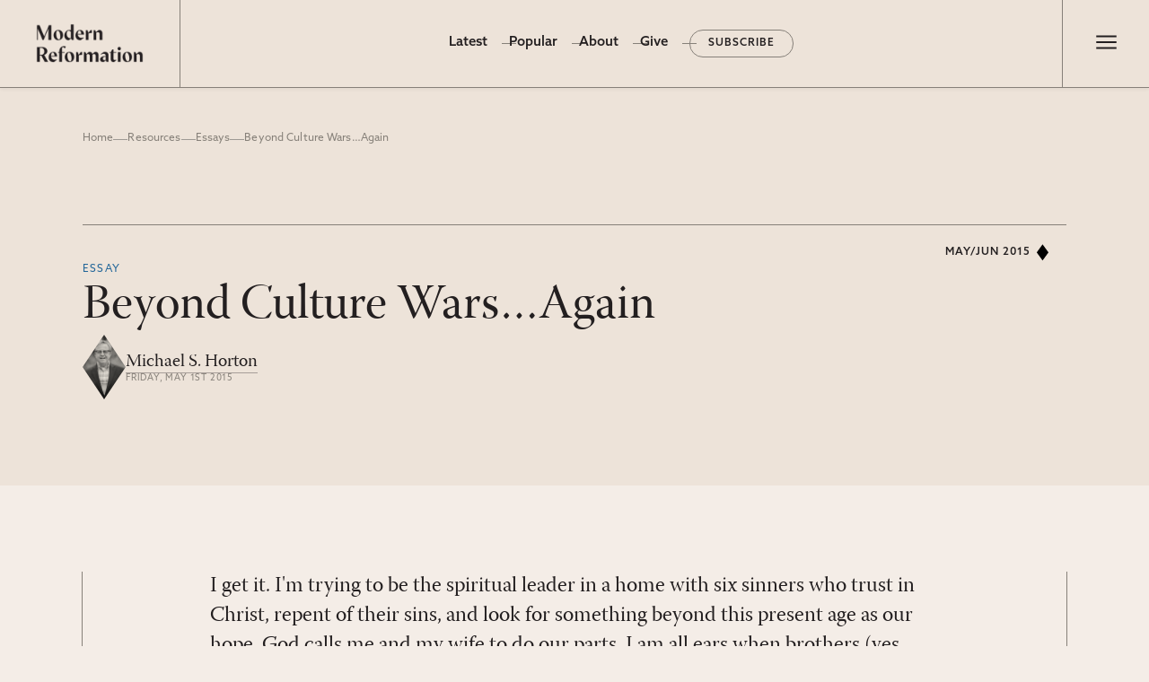

--- FILE ---
content_type: text/html; charset=utf-8
request_url: https://www.modernreformation.org/resources/essays/beyond-culture-wars-again
body_size: 19322
content:
<!DOCTYPE html><html lang="en"><head><meta charSet="utf-8"/><meta name="viewport" content="width=device-width, initial-scale=1"/><link rel="preload" as="image" href="https://cdn.sanity.io/images/sxo7ym47/production/bc552822148365334eb2dcc08d509be97e2e99aa-1580x620.png?w=300"/><link rel="preload" as="image" href="https://cdn.sanity.io/images/sxo7ym47/production/2e9a2b060b1ca0fe50c55b2d832d0481c5277a56-400x400.jpg?w=80"/><link rel="preload" as="image" href="/_next/static/media/middle.53b4e437.png"/><link rel="preload" as="image" href="https://cdn.sanity.io/images/sxo7ym47/production/ad28c4100a20e283617ab18bbad4641be362a0ef-2832x4256.jpg?w=100"/><link rel="preload" as="image" href="/_next/static/media/MR-logo-small.a6c8eac5.svg"/><link rel="preload" as="image" href="https://cdn.sanity.io/images/sxo7ym47/production/e0472da1c56d8e7c4adca372fdacda3793e27c1c-200x277.jpg"/><link rel="preload" as="image" href="/_next/static/media/generic-user1.9ddc189f.webp?w=100"/><link rel="stylesheet" href="/_next/static/css/d3473cbe0027a79e.css" data-precedence="next"/><link rel="stylesheet" href="/_next/static/css/5ac8ae9630f06cb7.css" data-precedence="next"/><link rel="stylesheet" href="/_next/static/css/f1182f864c6a2e74.css" data-precedence="next"/><link rel="stylesheet" href="/_next/static/css/78becb5637dad2d5.css" data-precedence="next"/><link rel="stylesheet" href="/_next/static/css/24f373120d4e0d66.css" data-precedence="next"/><link rel="stylesheet" href="/_next/static/css/98ed8ac76c5aa358.css" data-precedence="next"/><link rel="stylesheet" href="/_next/static/css/dd30bc99b0786b68.css" data-precedence="next"/><link rel="preload" as="script" fetchPriority="low" href="/_next/static/chunks/webpack-62386b0032166f78.js"/><script src="/_next/static/chunks/fd9d1056-55baff51198ec3d0.js" async=""></script><script src="/_next/static/chunks/7023-06c514a83f8741c6.js" async=""></script><script src="/_next/static/chunks/main-app-b8d8f654a4c3de8b.js" async=""></script><script src="/_next/static/chunks/2060-5b20d05e8a6336a6.js" async=""></script><script src="/_next/static/chunks/231-ce5b6c1e89f462cb.js" async=""></script><script src="/_next/static/chunks/7328-d3d54b13daa0112d.js" async=""></script><script src="/_next/static/chunks/5223-63971e3b91a10aad.js" async=""></script><script src="/_next/static/chunks/6103-78a63bef52fd1cfd.js" async=""></script><script src="/_next/static/chunks/6319-1c428809453bca04.js" async=""></script><script src="/_next/static/chunks/app/(site)/layout-bedd2d9d76cf1981.js" async=""></script><script src="/_next/static/chunks/e37a0b60-59edab8140587b66.js" async=""></script><script src="/_next/static/chunks/4649-1c6a855bf2e3db79.js" async=""></script><script src="/_next/static/chunks/7893-7d68b51dd07c57ee.js" async=""></script><script src="/_next/static/chunks/9250-cd8e114ec50da9f1.js" async=""></script><script src="/_next/static/chunks/3065-3e850a8fbcdd9397.js" async=""></script><script src="/_next/static/chunks/5510-f36e817c8e35a321.js" async=""></script><script src="/_next/static/chunks/app/(site)/resources/%5Btype%5D/%5Bcslug%5D/page-3c28cabd1351cedd.js" async=""></script><script src="/_next/static/chunks/9081a741-928c816d95775740.js" async=""></script><script src="/_next/static/chunks/app/global-error-dc93e50870fe3bd6.js" async=""></script><link rel="preload" href="https://www.googletagmanager.com/gtag/js?id=G-672BKJ1T29" as="script"/><title>Beyond Culture Wars…Again | Modern Reformation</title><meta name="description" content="I get it. I&#x27;m trying to be the spiritual leader in a home with six sinners who trust in Christ, repent of their sins, and look for something beyond this present age as our hope. God calls me and my wife to do our parts. I am all ears when brothers (yes, usually brothers) encourage […]"/><meta property="og:title" content="Beyond Culture Wars…Again | Modern Reformation"/><meta property="og:description" content="I get it. I&#x27;m trying to be the spiritual leader in a home with six sinners who trust in Christ, repent of their sins, and look for something beyond this present age as our hope. God calls me and my wife to do our parts. I am all ears when brothers (yes, usually brothers) encourage […]"/><meta name="twitter:card" content="summary"/><meta name="twitter:title" content="Beyond Culture Wars…Again | Modern Reformation"/><meta name="twitter:description" content="I get it. I&#x27;m trying to be the spiritual leader in a home with six sinners who trust in Christ, repent of their sins, and look for something beyond this present age as our hope. God calls me and my wife to do our parts. I am all ears when brothers (yes, usually brothers) encourage […]"/><link rel="icon" href="/favicon.ico" type="image/x-icon" sizes="256x256"/><meta name="next-size-adjust"/><link rel="stylesheet" href="https://use.typekit.net/naz5npo.css"/><script src="/_next/static/chunks/polyfills-78c92fac7aa8fdd8.js" noModule=""></script></head><body><header class="ma-section ma-header"><div class="ma-section-wrapper"><a class="ma-header__logo" href="/"><img src="https://cdn.sanity.io/images/sxo7ym47/production/bc552822148365334eb2dcc08d509be97e2e99aa-1580x620.png?w=300" alt="Modern Reformation logo" width="120" height="49"/></a><div class="ma-header__menu--desktop"><ul class="ma-menu"><li class="ma-menu__item"><a href="/home">Home</a></li><li class="ma-menu__item"><a class="undefined active-nav" href="/resources">Latest</a></li><li class="ma-menu__item"><a href="/popular">Popular</a></li><li class="ma-menu__item"><a href="/about">About</a></li><li class="ma-menu__item"><a href="/give">Give</a></li><li class="ma-menu__item"><a href="/subscribe">Subscribe</a></li></ul></div><div class="ma-header__drawer--toggle"><button class="drawer-toggle " id="toggle-button"><span aria-label="Menu" title="Main Menu"><svg class="ma-hamburger-icon ma-hamburger-icon--undefined" xmlns="http://www.w3.org/2000/svg" height="31" width="30" fill="#231F20"><path d="M4.25 22.5v-2.083h22.5V22.5H4.25Zm0-6.458v-2.084h22.5v2.084H4.25Zm0-6.459V7.5h22.5v2.083H4.25Z"></path></svg></span></button></div><nav class="ma-header__drawer "><ul class="ma-header__drawer__menu ma-header__drawer__menu--accent"><li class="ma-menu__item"><a href="/home">Home</a></li><li class="ma-menu__item"><a class="undefined active-nav" href="/resources">Latest</a></li><li class="ma-menu__item"><a href="/popular">Popular</a></li><li class="ma-menu__item"><a href="/about">About</a></li><li class="ma-menu__item"><a href="/give">Give</a></li><li class="ma-menu__item"><a href="/subscribe">Subscribe</a></li></ul><ul class="ma-header__drawer__menu ma-header__drawer__menu--main"><li class="ma-menu__item ma-menu__has-sub-menu"><div class="nav-parent">Archives</div><ul class="ma-menu__sub-menu "><li><a class="undefined active-nav" href="/resources/essays">Essays</a></li><li><a href="/resources/interviews">Interviews</a></li><li><a href="/resources/poems">Poems</a></li><li><a href="/resources/book-reviews">Book Reviews</a></li></ul></li><li class="ma-menu__item"><a href="/resources/topics">Topics</a></li><li class="ma-menu__item"><a href="/resources/authors">Authors</a></li><li class="ma-menu__item"><a href="/resources/issues">Print Issues</a></li><li class="ma-menu__item"><a href="/resources/series">Series</a></li></ul><form class="ma-header__drawer__search" action="/search"><input type="hidden" name="human" value="yes"/><input type="text" placeholder="Type to search and press enter" name="s"/></form></nav></div></header><main class="single-resource"><section class="ma-section ma-resource-banner ma-null ma-resource-banner--essays no-image null null"><div class="ma-section-wrapper ma-breadcrumbs-wrapper"><nav class="ma-breadcrumbs"><a href="/">Home</a><span class="ma-breadcrumbs__sep"></span><a href="/resources">Resources</a><span class="ma-breadcrumbs__sep"></span><a href="/resources/essays">Essays</a><span class="ma-breadcrumbs__sep"></span><span class="ma-breadcrumbs__current">Beyond Culture Wars…Again</span></nav></div><div class="ma-section-wrapper"><div class="ma-resource-banner__content"><div class="ma-resource-banner__title-wrap"><h6 class="ma-resource-banner__type"><a href="/resources/essays">Essay</a></h6><h1 class="ma-resource-banner__title ma-resource-banner__title--short">Beyond Culture Wars…Again</h1></div><div class="ma-resource-banner__meta"><div class="ma-card__authors ma-card__meta ma-resource-authors"><div class="ma-card__author-images"><div class="ma-card__author-image"><img class="ma-card__author-image-img" src="https://cdn.sanity.io/images/sxo7ym47/production/ad28c4100a20e283617ab18bbad4641be362a0ef-2832x4256.jpg?w=100" alt="Michael S. Horton"/></div></div><div class="ma-card__meta-wrap"><div class="ma-card__meta-items"><div class="ma-card__author-name"><a href="/resources/authors/michael-horton">Michael S. Horton</a></div><div class="ma-card__date">Friday, May 1st 2015</div></div></div></div></div></div><a class="ma-card__issue-tag" href="/resources/issues/is-water-thicker-than-blood">May/Jun 2015</a><svg xmlns="http://www.w3.org/2000/svg" class="ma-duotone" aria-hidden="true"><filter id="retrieve-duotone" x="-10%" y="-10%" width="120%" height="120%" filterUnits="objectBoundingBox" primitiveUnits="userSpaceOnUse" color-interpolation-filters="sRGB"><feColorMatrix type="matrix" values=".33 .33 .33 0 0 .33 .33 .33 0 0 .33 .33 .33 0 0 0 0 0 1 0" in="SourceGraphic" result="colormatrix"></feColorMatrix><feComponentTransfer in="colormatrix" result="componentTransfer"><feFuncR type="table" tableValues="0 0.95"></feFuncR><feFuncG type="table" tableValues="0.25 0.35"></feFuncG><feFuncB type="table" tableValues="0.11 0.19"></feFuncB><feFuncA type="table" tableValues="0 1"></feFuncA></feComponentTransfer><feBlend mode="normal" in="componentTransfer" in2="SourceGraphic" result="blend"></feBlend></filter></svg><svg xmlns="http://www.w3.org/2000/svg" class="ma-duotone" aria-hidden="true"><filter id="converse-duotone" x="-10%" y="-10%" width="120%" height="120%" filterUnits="objectBoundingBox" primitiveUnits="userSpaceOnUse" color-interpolation-filters="sRGB"><feColorMatrix type="matrix" values=".33 .33 .33 0 0 .33 .33 .33 0 0 .33 .33 .33 0 0 0 0 0 1 0" in="SourceGraphic" result="colormatrix"></feColorMatrix><feComponentTransfer in="colormatrix" result="componentTransfer"><feFuncR type="table" tableValues="0.24 0.85"></feFuncR><feFuncG type="table" tableValues="0.06 0.62"></feFuncG><feFuncB type="table" tableValues="0.2 0.16"></feFuncB><feFuncA type="table" tableValues="0 1"></feFuncA></feComponentTransfer><feBlend mode="normal" in="componentTransfer" in2="SourceGraphic" result="blend"></feBlend></filter></svg><svg xmlns="http://www.w3.org/2000/svg" class="ma-duotone" aria-hidden="true"><filter id="persuade-duotone" x="-10%" y="-10%" width="120%" height="120%" filterUnits="objectBoundingBox" primitiveUnits="userSpaceOnUse" color-interpolation-filters="sRGB"><feColorMatrix type="matrix" values=".33 .33 .33 0 0 .33 .33 .33 0 0 .33 .33 .33 0 0 0 0 0 1 0" in="SourceGraphic" result="colormatrix"></feColorMatrix><feComponentTransfer in="colormatrix" result="componentTransfer"><feFuncR type="table" tableValues="0 0.7"></feFuncR><feFuncG type="table" tableValues="0.2 0.82"></feFuncG><feFuncB type="table" tableValues="0.34 0.21"></feFuncB><feFuncA type="table" tableValues="0 1"></feFuncA></feComponentTransfer><feBlend mode="normal" in="componentTransfer" in2="SourceGraphic" result="blend"></feBlend></filter></svg><svg xmlns="http://www.w3.org/2000/svg" class="ma-duotone" aria-hidden="true"><filter id="engage-duotone" x="-10%" y="-10%" width="120%" height="120%" filterUnits="objectBoundingBox" primitiveUnits="userSpaceOnUse" color-interpolation-filters="sRGB"><feColorMatrix type="matrix" values=".33 .33 .33 0 0 .33 .33 .33 0 0 .33 .33 .33 0 0 0 0 0 1 0" in="SourceGraphic" result="colormatrix"></feColorMatrix><feComponentTransfer in="colormatrix" result="componentTransfer"><feFuncR type="table" tableValues="0.35 0.32"></feFuncR><feFuncG type="table" tableValues="0 0.75"></feFuncG><feFuncB type="table" tableValues="0 0.62"></feFuncB><feFuncA type="table" tableValues="0 1"></feFuncA></feComponentTransfer><feBlend mode="normal" in="componentTransfer" in2="SourceGraphic" result="blend"></feBlend></filter></svg></div></section><div class="ma-section ma-null ma-sg-resource-content ma-sg-resource-content--essays"><div class="ma-section-wrapper"><div class="ma-sg-resource-content__body"><div><p>I get it. I&#x27;m trying to be the spiritual leader in a home with six sinners who trust in Christ, repent of their sins, and look for something beyond this present age as our hope. God calls me and my wife to do our parts. I am all ears when brothers (yes, usually brothers) encourage me and tell me how to pull that off. But, frankly, a lot of it is, well, unhelpful.</p><p>It is simply antinomian (&quot;against law&quot;) to shrug off the responsibilities of obedience in leading our families. But there is also a tendency in some circles to confuse cultural traditionalism with the faith. There are the denim skirts, hard patriarchy, girls brought up to eschew college and simply to focus on marriage, and so forth.</p><p>In fact, it&#x27;s girls who have the toughest time in our circles. They&#x27;re expected’even by &quot;Type A&quot; Christian parents’to excel at everything. They have to prove themselves, especially to our pagan friends who think that &quot;patriarchy&quot; is the great disease bequeathed by Christendom. But they also have to be &quot;Proverbs 31&quot; women-in-the-making, the disciple of the Virgin Mary who will necessarily be the amazing Christian princess and eventual soccer mom.</p><p>We have to admit it. There are simply areas where our &quot;go-all-out&quot; hype has made the actual living of the Christian life a tyrannical and oppressive vision for folks, especially young ladies. There are aspects of &quot;traditional culture&quot; that are not really Christian, but twisted and distorted assumptions of an unbaptized patriarchy. Fathers don&#x27;t have to die and be reborn, but daughters do. Sons also are expected to be mirror images of the beard-wearing dad who aspires to the role of Abraham, Isaac, and Jacob (though hopefully not to the actual moral character of these men).</p><p>We desperately need wisdom on this issue. Christianity affirms the primacy of the Father, but in ways that defy the &quot;patriarchalism&quot; of groups that look and act like they belong on a fundamentalist Mormon compound. On the patriarchal side, I&#x27;ve seen examples that differ considerably from &quot;the God and Father of our Lord Jesus Christ&quot; who &quot;so loved the world that he gave…&quot; I&#x27;ve seen versions of Ephesians 5 that underscored submission of wives to husbands, but made little of &quot;Husbands, love your wives, as Christ loved the church and gave himself up for her&quot; (Eph. 5:25). Subdued, sullen, and appearing as if they had surrendered their personhood to their husbands, many such women evidence little of the joy of their salvation’and of the communion of saints. Ironically, so do their husbands, the little patriarchs who fancy themselves heads of Israel. Everything is kept in order, tightly controlled, like goslings behind the lord of the manor. These men also miss out. They miss the wonderful surprises of a woman who has some sense of who she is, apart from her husband. The two become &quot;one flesh,&quot; not one person.</p><p>We must move beyond the &quot;Left&quot;/&quot;Right&quot; politics that often determine more of our family and church life than we even realize. The culture is bankrupt. Abortion, same-sex unions, and the increasing encroachment of the state on the life of the family, the church, and the schools are evidence of Leviathan. Nevertheless, the church has to say more than the denim-clad mom and youngsters behind their great high priest. It has to show how following Christ, the true High Priest, makes us all, male or female, &quot;one in Christ&quot; (Gal. 3:28).</p></div><div class="ma-resource-author__list"><div class="ma-resource-author"><img class="ma-resource-author__image" src="https://cdn.sanity.io/images/sxo7ym47/production/ad28c4100a20e283617ab18bbad4641be362a0ef-2832x4256.jpg?w=100" alt="Photo of Michael S. Horton"/><div class="ma-resource-author__text"><h5 class="ma-resource-author__name"><a href="/resources/authors/michael-horton">Michael S. Horton</a></h5><div class="ma-resource-author__bio">Michael Horton (Ph.D., Wycliffe Hall, Oxford and Coventry University) is the J. Gresham Machen Professor of Systematic Theology and Apologetics at Westminster Seminary California and Founder & Editor-in-Chief of Sola Media.</div></div></div></div><div class="ma-resource-topics"><label>Topics</label><a href="/resources/topics/biblical-manhood-womanhood">Biblical Manhood &amp; Womanhood</a><a href="/resources/topics/family">Family</a><a href="/resources/topics/women">Women</a></div><div class="ma-resource-date"><label>Date</label> <div class="ma-card__date">Friday, May 1st 2015</div></div><div class="ma-section-wrapper ma-issue ma-single-issue"><div class="ma-issue__content"><div class="ma-issue__content--title"><img src="/_next/static/media/MR-logo-small.a6c8eac5.svg" alt="Modern Reformation Logo"/><h2><a href="/resources/issues/is-water-thicker-than-blood"><span>From the Issue<!-- -->:</span>Is Water Thicker than Blood?</a></h2></div><h6 class="ma-issue__content--meta">Vol.24<!-- -->, No.3<!-- -->, May/Jun 2015</h6><div class="ma-button-group center-left"><a class="ma-button ma-button--outline " target="_self" href="/resources/issues/is-water-thicker-than-blood"><span class="ma-button__text">Browse this Issue</span></a><a class="ma-button ma-button--text " href="https://modernreformation.org/subscribe" target="_blank"><span class="ma-button__text">Subscribe to MR</span></a></div></div><aside class="ma-issue__cover"><img src="https://cdn.sanity.io/images/sxo7ym47/production/e0472da1c56d8e7c4adca372fdacda3793e27c1c-200x277.jpg" alt="&quot;Is Water Thicker than Blood?&quot; Cover"/></aside></div></div></div></div><section class="ma-section ma-related-resources"><div class="ma-section-wrapper"><div class="ma-section-title"><h3 class="h4 ma-section-title__heading">Related Resources</h3></div><div class="ma-related-resources ma-card-grid auto-grid"><div class="ma-card ma-null ma-card--book-reviews "><div class="ma-card__image"><a style="background-image:url(&#x27;/_next/static/media/mr-fallback.8c8e6d5a.jpg&#x27;);background-position:50% 50%;background-repeat:no-repeat" class="ma-card__image-link" href="/resources/articles/manning-up-how-the-rise-of-women-has-turned-men-into-boys-by-kay-s-hymowitz"><svg xmlns="http://www.w3.org/2000/svg" class="ma-duotone" aria-hidden="true"><filter id="retrieve-duotone" x="-10%" y="-10%" width="120%" height="120%" filterUnits="objectBoundingBox" primitiveUnits="userSpaceOnUse" color-interpolation-filters="sRGB"><feColorMatrix type="matrix" values=".33 .33 .33 0 0 .33 .33 .33 0 0 .33 .33 .33 0 0 0 0 0 1 0" in="SourceGraphic" result="colormatrix"></feColorMatrix><feComponentTransfer in="colormatrix" result="componentTransfer"><feFuncR type="table" tableValues="0 0.95"></feFuncR><feFuncG type="table" tableValues="0.25 0.35"></feFuncG><feFuncB type="table" tableValues="0.11 0.19"></feFuncB><feFuncA type="table" tableValues="0 1"></feFuncA></feComponentTransfer><feBlend mode="normal" in="componentTransfer" in2="SourceGraphic" result="blend"></feBlend></filter></svg><svg xmlns="http://www.w3.org/2000/svg" class="ma-duotone" aria-hidden="true"><filter id="converse-duotone" x="-10%" y="-10%" width="120%" height="120%" filterUnits="objectBoundingBox" primitiveUnits="userSpaceOnUse" color-interpolation-filters="sRGB"><feColorMatrix type="matrix" values=".33 .33 .33 0 0 .33 .33 .33 0 0 .33 .33 .33 0 0 0 0 0 1 0" in="SourceGraphic" result="colormatrix"></feColorMatrix><feComponentTransfer in="colormatrix" result="componentTransfer"><feFuncR type="table" tableValues="0.24 0.85"></feFuncR><feFuncG type="table" tableValues="0.06 0.62"></feFuncG><feFuncB type="table" tableValues="0.2 0.16"></feFuncB><feFuncA type="table" tableValues="0 1"></feFuncA></feComponentTransfer><feBlend mode="normal" in="componentTransfer" in2="SourceGraphic" result="blend"></feBlend></filter></svg><svg xmlns="http://www.w3.org/2000/svg" class="ma-duotone" aria-hidden="true"><filter id="persuade-duotone" x="-10%" y="-10%" width="120%" height="120%" filterUnits="objectBoundingBox" primitiveUnits="userSpaceOnUse" color-interpolation-filters="sRGB"><feColorMatrix type="matrix" values=".33 .33 .33 0 0 .33 .33 .33 0 0 .33 .33 .33 0 0 0 0 0 1 0" in="SourceGraphic" result="colormatrix"></feColorMatrix><feComponentTransfer in="colormatrix" result="componentTransfer"><feFuncR type="table" tableValues="0 0.7"></feFuncR><feFuncG type="table" tableValues="0.2 0.82"></feFuncG><feFuncB type="table" tableValues="0.34 0.21"></feFuncB><feFuncA type="table" tableValues="0 1"></feFuncA></feComponentTransfer><feBlend mode="normal" in="componentTransfer" in2="SourceGraphic" result="blend"></feBlend></filter></svg><svg xmlns="http://www.w3.org/2000/svg" class="ma-duotone" aria-hidden="true"><filter id="engage-duotone" x="-10%" y="-10%" width="120%" height="120%" filterUnits="objectBoundingBox" primitiveUnits="userSpaceOnUse" color-interpolation-filters="sRGB"><feColorMatrix type="matrix" values=".33 .33 .33 0 0 .33 .33 .33 0 0 .33 .33 .33 0 0 0 0 0 1 0" in="SourceGraphic" result="colormatrix"></feColorMatrix><feComponentTransfer in="colormatrix" result="componentTransfer"><feFuncR type="table" tableValues="0.35 0.32"></feFuncR><feFuncG type="table" tableValues="0 0.75"></feFuncG><feFuncB type="table" tableValues="0 0.62"></feFuncB><feFuncA type="table" tableValues="0 1"></feFuncA></feComponentTransfer><feBlend mode="normal" in="componentTransfer" in2="SourceGraphic" result="blend"></feBlend></filter></svg></a><a class="ma-card__resource-type ma-card__issue-with-image" href="/resources/issues/exit-interviews">Mar/Apr 2012</a></div><div class="ma-card__content"><div class="ma-card__title-wrap"><a class="ma-card__type-label" href="/resources/book-reviews">Book Reviews</a><h3 class="ma-card__title"><a href="/resources/articles/manning-up-how-the-rise-of-women-has-turned-men-into-boys-by-kay-s-hymowitz">&quot;Manning Up: How the Rise of Women Has Turned Men into Boys&quot; by Kay s. Hymowitz</a></h3></div><div class="ma-card__excerpt"><div><p>My father is very into gender roles; so much so that it was one of the first things he taught my younger brother. When Mark made the mistake of opening the door to a restaurant and sauntered in without waiting for our mother, Dad ensured this never happened again. To this day, Mark opens all […]</p></div></div><div class="ma-card__authors ma-card__meta ma-resource-authors"><div class="ma-card__author-images"><div class="ma-card__author-image"><img class="ma-card__author-image-img" src="/_next/static/media/generic-user1.9ddc189f.webp?w=100" alt="Brooke Ventura"/></div><div class="ma-card__author-image"><img class="ma-card__author-image-img" src="/_next/static/media/generic-user1.9ddc189f.webp?w=100" alt="Kay S. Hymowitz"/></div></div><div class="ma-card__meta-wrap"><div class="ma-card__meta-items"><div class="ma-card__author-name"><a href="/resources/authors/brooke-ventura">Brooke Ventura</a>, <a href="/resources/authors/kay-s-hymowitz">Kay S. Hymowitz</a></div><div class="ma-card__date">Thursday, March 1st 2012</div></div></div></div></div></div><div class="ma-card ma-null ma-card--letters "><div class="ma-card__image"><a style="background-image:url(&#x27;/_next/static/media/mr-fallback.8c8e6d5a.jpg&#x27;);background-position:50% 50%;background-repeat:no-repeat" class="ma-card__image-link" href="/resources/articles/in-this-issue-19"><svg xmlns="http://www.w3.org/2000/svg" class="ma-duotone" aria-hidden="true"><filter id="retrieve-duotone" x="-10%" y="-10%" width="120%" height="120%" filterUnits="objectBoundingBox" primitiveUnits="userSpaceOnUse" color-interpolation-filters="sRGB"><feColorMatrix type="matrix" values=".33 .33 .33 0 0 .33 .33 .33 0 0 .33 .33 .33 0 0 0 0 0 1 0" in="SourceGraphic" result="colormatrix"></feColorMatrix><feComponentTransfer in="colormatrix" result="componentTransfer"><feFuncR type="table" tableValues="0 0.95"></feFuncR><feFuncG type="table" tableValues="0.25 0.35"></feFuncG><feFuncB type="table" tableValues="0.11 0.19"></feFuncB><feFuncA type="table" tableValues="0 1"></feFuncA></feComponentTransfer><feBlend mode="normal" in="componentTransfer" in2="SourceGraphic" result="blend"></feBlend></filter></svg><svg xmlns="http://www.w3.org/2000/svg" class="ma-duotone" aria-hidden="true"><filter id="converse-duotone" x="-10%" y="-10%" width="120%" height="120%" filterUnits="objectBoundingBox" primitiveUnits="userSpaceOnUse" color-interpolation-filters="sRGB"><feColorMatrix type="matrix" values=".33 .33 .33 0 0 .33 .33 .33 0 0 .33 .33 .33 0 0 0 0 0 1 0" in="SourceGraphic" result="colormatrix"></feColorMatrix><feComponentTransfer in="colormatrix" result="componentTransfer"><feFuncR type="table" tableValues="0.24 0.85"></feFuncR><feFuncG type="table" tableValues="0.06 0.62"></feFuncG><feFuncB type="table" tableValues="0.2 0.16"></feFuncB><feFuncA type="table" tableValues="0 1"></feFuncA></feComponentTransfer><feBlend mode="normal" in="componentTransfer" in2="SourceGraphic" result="blend"></feBlend></filter></svg><svg xmlns="http://www.w3.org/2000/svg" class="ma-duotone" aria-hidden="true"><filter id="persuade-duotone" x="-10%" y="-10%" width="120%" height="120%" filterUnits="objectBoundingBox" primitiveUnits="userSpaceOnUse" color-interpolation-filters="sRGB"><feColorMatrix type="matrix" values=".33 .33 .33 0 0 .33 .33 .33 0 0 .33 .33 .33 0 0 0 0 0 1 0" in="SourceGraphic" result="colormatrix"></feColorMatrix><feComponentTransfer in="colormatrix" result="componentTransfer"><feFuncR type="table" tableValues="0 0.7"></feFuncR><feFuncG type="table" tableValues="0.2 0.82"></feFuncG><feFuncB type="table" tableValues="0.34 0.21"></feFuncB><feFuncA type="table" tableValues="0 1"></feFuncA></feComponentTransfer><feBlend mode="normal" in="componentTransfer" in2="SourceGraphic" result="blend"></feBlend></filter></svg><svg xmlns="http://www.w3.org/2000/svg" class="ma-duotone" aria-hidden="true"><filter id="engage-duotone" x="-10%" y="-10%" width="120%" height="120%" filterUnits="objectBoundingBox" primitiveUnits="userSpaceOnUse" color-interpolation-filters="sRGB"><feColorMatrix type="matrix" values=".33 .33 .33 0 0 .33 .33 .33 0 0 .33 .33 .33 0 0 0 0 0 1 0" in="SourceGraphic" result="colormatrix"></feColorMatrix><feComponentTransfer in="colormatrix" result="componentTransfer"><feFuncR type="table" tableValues="0.35 0.32"></feFuncR><feFuncG type="table" tableValues="0 0.75"></feFuncG><feFuncB type="table" tableValues="0 0.62"></feFuncB><feFuncA type="table" tableValues="0 1"></feFuncA></feComponentTransfer><feBlend mode="normal" in="componentTransfer" in2="SourceGraphic" result="blend"></feBlend></filter></svg></a><a class="ma-card__resource-type ma-card__issue-with-image" href="/resources/issues/no-girls-allowed">May/Jun 2012</a></div><div class="ma-card__content"><div class="ma-card__title-wrap"><a class="ma-card__type-label" href="/resources/letters">Letters</a><h3 class="ma-card__title"><a href="/resources/articles/in-this-issue-19">In this Issue</a></h3></div><div class="ma-card__excerpt"><div><p>In this issue of Modern Reformation we encourage readers to ask some tough questions about the unity of our churches. We&#x27;re raising a hot-potato issue: Do women get the short end of the stick when it comes to the study of theology? Scanning the evangelical landscape, it seems to us that women suffer from a […]</p></div></div><div class="ma-card__authors ma-card__meta ma-resource-authors"><div class="ma-card__author-images"><div class="ma-card__author-image"><img class="ma-card__author-image-img" src="/_next/static/media/generic-user1.9ddc189f.webp?w=100" alt="Ryan Glomsrud"/></div></div><div class="ma-card__meta-wrap"><div class="ma-card__meta-items"><div class="ma-card__author-name"><a href="/resources/authors/ryan-glomsrud">Ryan Glomsrud</a></div><div class="ma-card__date">Tuesday, May 1st 2012</div></div></div></div></div></div><div class="ma-card ma-null ma-card--essays "><div class="ma-card__image"><a style="background-image:url(&#x27;/_next/static/media/mr-fallback.8c8e6d5a.jpg&#x27;);background-position:50% 50%;background-repeat:no-repeat" class="ma-card__image-link" href="/resources/articles/a-gift-of-god-out-of-adam"><svg xmlns="http://www.w3.org/2000/svg" class="ma-duotone" aria-hidden="true"><filter id="retrieve-duotone" x="-10%" y="-10%" width="120%" height="120%" filterUnits="objectBoundingBox" primitiveUnits="userSpaceOnUse" color-interpolation-filters="sRGB"><feColorMatrix type="matrix" values=".33 .33 .33 0 0 .33 .33 .33 0 0 .33 .33 .33 0 0 0 0 0 1 0" in="SourceGraphic" result="colormatrix"></feColorMatrix><feComponentTransfer in="colormatrix" result="componentTransfer"><feFuncR type="table" tableValues="0 0.95"></feFuncR><feFuncG type="table" tableValues="0.25 0.35"></feFuncG><feFuncB type="table" tableValues="0.11 0.19"></feFuncB><feFuncA type="table" tableValues="0 1"></feFuncA></feComponentTransfer><feBlend mode="normal" in="componentTransfer" in2="SourceGraphic" result="blend"></feBlend></filter></svg><svg xmlns="http://www.w3.org/2000/svg" class="ma-duotone" aria-hidden="true"><filter id="converse-duotone" x="-10%" y="-10%" width="120%" height="120%" filterUnits="objectBoundingBox" primitiveUnits="userSpaceOnUse" color-interpolation-filters="sRGB"><feColorMatrix type="matrix" values=".33 .33 .33 0 0 .33 .33 .33 0 0 .33 .33 .33 0 0 0 0 0 1 0" in="SourceGraphic" result="colormatrix"></feColorMatrix><feComponentTransfer in="colormatrix" result="componentTransfer"><feFuncR type="table" tableValues="0.24 0.85"></feFuncR><feFuncG type="table" tableValues="0.06 0.62"></feFuncG><feFuncB type="table" tableValues="0.2 0.16"></feFuncB><feFuncA type="table" tableValues="0 1"></feFuncA></feComponentTransfer><feBlend mode="normal" in="componentTransfer" in2="SourceGraphic" result="blend"></feBlend></filter></svg><svg xmlns="http://www.w3.org/2000/svg" class="ma-duotone" aria-hidden="true"><filter id="persuade-duotone" x="-10%" y="-10%" width="120%" height="120%" filterUnits="objectBoundingBox" primitiveUnits="userSpaceOnUse" color-interpolation-filters="sRGB"><feColorMatrix type="matrix" values=".33 .33 .33 0 0 .33 .33 .33 0 0 .33 .33 .33 0 0 0 0 0 1 0" in="SourceGraphic" result="colormatrix"></feColorMatrix><feComponentTransfer in="colormatrix" result="componentTransfer"><feFuncR type="table" tableValues="0 0.7"></feFuncR><feFuncG type="table" tableValues="0.2 0.82"></feFuncG><feFuncB type="table" tableValues="0.34 0.21"></feFuncB><feFuncA type="table" tableValues="0 1"></feFuncA></feComponentTransfer><feBlend mode="normal" in="componentTransfer" in2="SourceGraphic" result="blend"></feBlend></filter></svg><svg xmlns="http://www.w3.org/2000/svg" class="ma-duotone" aria-hidden="true"><filter id="engage-duotone" x="-10%" y="-10%" width="120%" height="120%" filterUnits="objectBoundingBox" primitiveUnits="userSpaceOnUse" color-interpolation-filters="sRGB"><feColorMatrix type="matrix" values=".33 .33 .33 0 0 .33 .33 .33 0 0 .33 .33 .33 0 0 0 0 0 1 0" in="SourceGraphic" result="colormatrix"></feColorMatrix><feComponentTransfer in="colormatrix" result="componentTransfer"><feFuncR type="table" tableValues="0.35 0.32"></feFuncR><feFuncG type="table" tableValues="0 0.75"></feFuncG><feFuncB type="table" tableValues="0 0.62"></feFuncB><feFuncA type="table" tableValues="0 1"></feFuncA></feComponentTransfer><feBlend mode="normal" in="componentTransfer" in2="SourceGraphic" result="blend"></feBlend></filter></svg></a><a class="ma-card__resource-type ma-card__issue-with-image" href="/resources/issues/no-girls-allowed">May/Jun 2012</a></div><div class="ma-card__content"><div class="ma-card__title-wrap"><a class="ma-card__type-label" href="/resources/essays">Essays</a><h3 class="ma-card__title"><a href="/resources/articles/a-gift-of-god-out-of-adam">A Gift of God Out of Adam</a></h3></div><div class="ma-card__excerpt"><div><p>Adam had received much. Though formed out of the dust of the earth, he was nevertheless a bearer of the image of God. He was placed in a garden which was a place of loveliness and was richly supplied with everything good to behold and to eat. He received the pleasant task of dressing the […]</p></div></div><div class="ma-card__authors ma-card__meta ma-resource-authors"><div class="ma-card__author-images"><div class="ma-card__author-image"><img class="ma-card__author-image-img" src="/_next/static/media/generic-user1.9ddc189f.webp?w=100" alt="Herman Bavinck"/></div></div><div class="ma-card__meta-wrap"><div class="ma-card__meta-items"><div class="ma-card__author-name"><a href="/resources/authors/herman-bavinck">Herman Bavinck</a></div><div class="ma-card__date">Tuesday, May 1st 2012</div></div></div></div></div></div><div class="ma-card ma-null ma-card--essays "><div class="ma-card__image"><a style="background-image:url(&#x27;/_next/static/media/mr-fallback.8c8e6d5a.jpg&#x27;);background-position:50% 50%;background-repeat:no-repeat" class="ma-card__image-link" href="/resources/articles/muscular-christianity"><svg xmlns="http://www.w3.org/2000/svg" class="ma-duotone" aria-hidden="true"><filter id="retrieve-duotone" x="-10%" y="-10%" width="120%" height="120%" filterUnits="objectBoundingBox" primitiveUnits="userSpaceOnUse" color-interpolation-filters="sRGB"><feColorMatrix type="matrix" values=".33 .33 .33 0 0 .33 .33 .33 0 0 .33 .33 .33 0 0 0 0 0 1 0" in="SourceGraphic" result="colormatrix"></feColorMatrix><feComponentTransfer in="colormatrix" result="componentTransfer"><feFuncR type="table" tableValues="0 0.95"></feFuncR><feFuncG type="table" tableValues="0.25 0.35"></feFuncG><feFuncB type="table" tableValues="0.11 0.19"></feFuncB><feFuncA type="table" tableValues="0 1"></feFuncA></feComponentTransfer><feBlend mode="normal" in="componentTransfer" in2="SourceGraphic" result="blend"></feBlend></filter></svg><svg xmlns="http://www.w3.org/2000/svg" class="ma-duotone" aria-hidden="true"><filter id="converse-duotone" x="-10%" y="-10%" width="120%" height="120%" filterUnits="objectBoundingBox" primitiveUnits="userSpaceOnUse" color-interpolation-filters="sRGB"><feColorMatrix type="matrix" values=".33 .33 .33 0 0 .33 .33 .33 0 0 .33 .33 .33 0 0 0 0 0 1 0" in="SourceGraphic" result="colormatrix"></feColorMatrix><feComponentTransfer in="colormatrix" result="componentTransfer"><feFuncR type="table" tableValues="0.24 0.85"></feFuncR><feFuncG type="table" tableValues="0.06 0.62"></feFuncG><feFuncB type="table" tableValues="0.2 0.16"></feFuncB><feFuncA type="table" tableValues="0 1"></feFuncA></feComponentTransfer><feBlend mode="normal" in="componentTransfer" in2="SourceGraphic" result="blend"></feBlend></filter></svg><svg xmlns="http://www.w3.org/2000/svg" class="ma-duotone" aria-hidden="true"><filter id="persuade-duotone" x="-10%" y="-10%" width="120%" height="120%" filterUnits="objectBoundingBox" primitiveUnits="userSpaceOnUse" color-interpolation-filters="sRGB"><feColorMatrix type="matrix" values=".33 .33 .33 0 0 .33 .33 .33 0 0 .33 .33 .33 0 0 0 0 0 1 0" in="SourceGraphic" result="colormatrix"></feColorMatrix><feComponentTransfer in="colormatrix" result="componentTransfer"><feFuncR type="table" tableValues="0 0.7"></feFuncR><feFuncG type="table" tableValues="0.2 0.82"></feFuncG><feFuncB type="table" tableValues="0.34 0.21"></feFuncB><feFuncA type="table" tableValues="0 1"></feFuncA></feComponentTransfer><feBlend mode="normal" in="componentTransfer" in2="SourceGraphic" result="blend"></feBlend></filter></svg><svg xmlns="http://www.w3.org/2000/svg" class="ma-duotone" aria-hidden="true"><filter id="engage-duotone" x="-10%" y="-10%" width="120%" height="120%" filterUnits="objectBoundingBox" primitiveUnits="userSpaceOnUse" color-interpolation-filters="sRGB"><feColorMatrix type="matrix" values=".33 .33 .33 0 0 .33 .33 .33 0 0 .33 .33 .33 0 0 0 0 0 1 0" in="SourceGraphic" result="colormatrix"></feColorMatrix><feComponentTransfer in="colormatrix" result="componentTransfer"><feFuncR type="table" tableValues="0.35 0.32"></feFuncR><feFuncG type="table" tableValues="0 0.75"></feFuncG><feFuncB type="table" tableValues="0 0.62"></feFuncB><feFuncA type="table" tableValues="0 1"></feFuncA></feComponentTransfer><feBlend mode="normal" in="componentTransfer" in2="SourceGraphic" result="blend"></feBlend></filter></svg></a><a class="ma-card__resource-type ma-card__issue-with-image" href="/resources/issues/no-girls-allowed">May/Jun 2012</a></div><div class="ma-card__content"><div class="ma-card__title-wrap"><a class="ma-card__type-label" href="/resources/essays">Essays</a><h3 class="ma-card__title"><a href="/resources/articles/muscular-christianity">Muscular Christianity</a></h3></div><div class="ma-card__excerpt"><div><p>Among the contradictions of my childhood experiences in churches was the fact that, on one hand, there was the famous portrait of Jesus by Warner Sallman’meek and mild verging on the effeminate’and, on the other hand, the appearance of various sports figures to remind us that Jesus was not just male but a man&#x27;s man […]</p></div></div><div class="ma-card__authors ma-card__meta ma-resource-authors"><div class="ma-card__author-images"><div class="ma-card__author-image"><img class="ma-card__author-image-img" src="https://cdn.sanity.io/images/sxo7ym47/production/ad28c4100a20e283617ab18bbad4641be362a0ef-2832x4256.jpg?w=100" alt="Michael S. Horton"/></div></div><div class="ma-card__meta-wrap"><div class="ma-card__meta-items"><div class="ma-card__author-name"><a href="/resources/authors/michael-horton">Michael S. Horton</a></div><div class="ma-card__date">Tuesday, May 1st 2012</div></div></div></div></div></div></div></div></section></main><div class="ma-prefooter ma-section"><div class="ma-section-wrapper"><div class="column ma-prefooter__quote"><blockquote class="ma-prefooter__quote--blockquote"><p class="ma-prefooter__quote--text">“Modern Reformation has championed confessional Reformation theology in an anti-confessional and anti-theological age.”</p><cite class="ma-prefooter__quote--attribution"><span class="ma-prefooter__quote--image"><img src="https://cdn.sanity.io/images/sxo7ym47/production/2e9a2b060b1ca0fe50c55b2d832d0481c5277a56-400x400.jpg?w=80" alt="Picture of J. Ligon Duncan, III"/></span><span class="ma-prefooter__quote--person"><span class="ma-prefooter__quote--name">J. Ligon Duncan, III</span><span class="ma-prefooter__quote--role">Senior Minister, First Presbyterian Church</span></span></cite></blockquote><div class="ma-button-group buttons-left center-left"><a class="ma-button ma-button--outline " href="https://modernreformation.org/about" target="_blank"><span class="ma-button__text">About MR</span></a></div></div><div class="column ma-prefooter__promo-image ma-mag-covers"><img src="/_next/static/media/middle.53b4e437.png" alt="Magazine Covers; Embodiment &amp; Technology"/></div><div class="column ma-prefooter__signup ma-signup"><h3 class="ma-section-title__heading h4">Modern Reformation</h3><p>Delivered straight to your inbox.</p><a class="ma-button ma-button--default " target="_self" href="/subscribe"><span class="ma-button__text">Subscribe to MR</span></a></div></div></div><footer class="ma-footer"><div class="ma-footer__start ma-section"><div class="ma-section-wrapper"><div class="ma-footer__logo"><img alt="Modern Reformation logo" loading="lazy" width="1580" height="620" decoding="async" data-nimg="1" style="color:transparent" srcSet="/_next/image?url=%2F_next%2Fstatic%2Fmedia%2FMR_Wordmark_White.67cf49c8.png&amp;w=1920&amp;q=75 1x, /_next/image?url=%2F_next%2Fstatic%2Fmedia%2FMR_Wordmark_White.67cf49c8.png&amp;w=3840&amp;q=75 2x" src="/_next/image?url=%2F_next%2Fstatic%2Fmedia%2FMR_Wordmark_White.67cf49c8.png&amp;w=3840&amp;q=75"/></div><ul class="ma-footer__menu ma-footer__menu--primary"><li class="ma-menu__item"><a href="/give">Give</a></li><li class="ma-menu__item"><a href="/subscribe">Subscribe</a></li><li class="ma-menu__item"><a href="https://store.solamedia.org/">Store</a></li><li class="ma-menu__item"><a href="/contact-us">Contact</a></li><li class="ma-menu__item"><a href="/contribute">Write for Us</a></li></ul><div class="ma-footer__social"><ul class="ma-footer__social-list"><li><a href="https://www.youtube.com/@solamediaorg" target="_blank" rel="nofollow" aria-label="Sola Media Youtube"><svg stroke="currentColor" fill="currentColor" stroke-width="0" viewBox="0 0 576 512" height="1em" width="1em" xmlns="http://www.w3.org/2000/svg"><path d="M549.655 124.083c-6.281-23.65-24.787-42.276-48.284-48.597C458.781 64 288 64 288 64S117.22 64 74.629 75.486c-23.497 6.322-42.003 24.947-48.284 48.597-11.412 42.867-11.412 132.305-11.412 132.305s0 89.438 11.412 132.305c6.281 23.65 24.787 41.5 48.284 47.821C117.22 448 288 448 288 448s170.78 0 213.371-11.486c23.497-6.321 42.003-24.171 48.284-47.821 11.412-42.867 11.412-132.305 11.412-132.305s0-89.438-11.412-132.305zm-317.51 213.508V175.185l142.739 81.205-142.739 81.201z"></path></svg></a></li><li><a href="https://www.instagram.com/solamediaorg" target="_blank" rel="nofollow" aria-label="Sola Media Instagram"><svg stroke="currentColor" fill="currentColor" stroke-width="0" viewBox="0 0 448 512" height="1em" width="1em" xmlns="http://www.w3.org/2000/svg"><path d="M224.1 141c-63.6 0-114.9 51.3-114.9 114.9s51.3 114.9 114.9 114.9S339 319.5 339 255.9 287.7 141 224.1 141zm0 189.6c-41.1 0-74.7-33.5-74.7-74.7s33.5-74.7 74.7-74.7 74.7 33.5 74.7 74.7-33.6 74.7-74.7 74.7zm146.4-194.3c0 14.9-12 26.8-26.8 26.8-14.9 0-26.8-12-26.8-26.8s12-26.8 26.8-26.8 26.8 12 26.8 26.8zm76.1 27.2c-1.7-35.9-9.9-67.7-36.2-93.9-26.2-26.2-58-34.4-93.9-36.2-37-2.1-147.9-2.1-184.9 0-35.8 1.7-67.6 9.9-93.9 36.1s-34.4 58-36.2 93.9c-2.1 37-2.1 147.9 0 184.9 1.7 35.9 9.9 67.7 36.2 93.9s58 34.4 93.9 36.2c37 2.1 147.9 2.1 184.9 0 35.9-1.7 67.7-9.9 93.9-36.2 26.2-26.2 34.4-58 36.2-93.9 2.1-37 2.1-147.8 0-184.8zM398.8 388c-7.8 19.6-22.9 34.7-42.6 42.6-29.5 11.7-99.5 9-132.1 9s-102.7 2.6-132.1-9c-19.6-7.8-34.7-22.9-42.6-42.6-11.7-29.5-9-99.5-9-132.1s-2.6-102.7 9-132.1c7.8-19.6 22.9-34.7 42.6-42.6 29.5-11.7 99.5-9 132.1-9s102.7-2.6 132.1 9c19.6 7.8 34.7 22.9 42.6 42.6 11.7 29.5 9 99.5 9 132.1s2.7 102.7-9 132.1z"></path></svg></a></li><li><a href="https://www.facebook.com/solamediaorg" target="_blank" rel="nofollow" aria-label="Sola Media Facebook"><svg stroke="currentColor" fill="currentColor" stroke-width="0" viewBox="0 0 512 512" height="1em" width="1em" xmlns="http://www.w3.org/2000/svg"><path d="M504 256C504 119 393 8 256 8S8 119 8 256c0 123.78 90.69 226.38 209.25 245V327.69h-63V256h63v-54.64c0-62.15 37-96.48 93.67-96.48 27.14 0 55.52 4.84 55.52 4.84v61h-31.28c-30.8 0-40.41 19.12-40.41 38.73V256h68.78l-11 71.69h-57.78V501C413.31 482.38 504 379.78 504 256z"></path></svg></a></li><li><a href="https://x.com/solamediaorg" target="_blank" rel="nofollow" aria-label="Sola Media Twitter"><svg stroke="currentColor" fill="currentColor" stroke-width="0" viewBox="0 0 512 512" height="1em" width="1em" xmlns="http://www.w3.org/2000/svg"><path d="M459.37 151.716c.325 4.548.325 9.097.325 13.645 0 138.72-105.583 298.558-298.558 298.558-59.452 0-114.68-17.219-161.137-47.106 8.447.974 16.568 1.299 25.34 1.299 49.055 0 94.213-16.568 130.274-44.832-46.132-.975-84.792-31.188-98.112-72.772 6.498.974 12.995 1.624 19.818 1.624 9.421 0 18.843-1.3 27.614-3.573-48.081-9.747-84.143-51.98-84.143-102.985v-1.299c13.969 7.797 30.214 12.67 47.431 13.319-28.264-18.843-46.781-51.005-46.781-87.391 0-19.492 5.197-37.36 14.294-52.954 51.655 63.675 129.3 105.258 216.365 109.807-1.624-7.797-2.599-15.918-2.599-24.04 0-57.828 46.782-104.934 104.934-104.934 30.213 0 57.502 12.67 76.67 33.137 23.715-4.548 46.456-13.32 66.599-25.34-7.798 24.366-24.366 44.833-46.132 57.827 21.117-2.273 41.584-8.122 60.426-16.243-14.292 20.791-32.161 39.308-52.628 54.253z"></path></svg></a></li></ul></div></div></div><div class="ma-footer__end ma-section"><div class="ma-section-wrapper"><div class="ma-footer__end--top"><div class="ma-footer__logo"><img alt="Sola Media logo" loading="lazy" width="386" height="73" decoding="async" data-nimg="1" style="color:transparent" srcSet="/_next/image?url=%2F_next%2Fstatic%2Fmedia%2Fsola-logo1.9f6d73af.png&amp;w=640&amp;q=75 1x, /_next/image?url=%2F_next%2Fstatic%2Fmedia%2Fsola-logo1.9f6d73af.png&amp;w=828&amp;q=75 2x" src="/_next/image?url=%2F_next%2Fstatic%2Fmedia%2Fsola-logo1.9f6d73af.png&amp;w=828&amp;q=75"/></div><ul class="ma-footer__menu ma-footer__menu--secondary"><li><a href="https://solamedia.org/leadership/" target="_blank" rel="nofollow">Leadership</a></li><li><a href="https://solamedia.org/careers/" target="_blank" rel="nofollow">Careers</a></li><li><a href="https://solamedia.org/terms-of-use/" target="_blank" rel="nofollow">Terms of Use</a></li><li><a href="https://solamedia.org/privacy-policy/" target="_blank" rel="nofollow">Privacy Policy</a></li></ul></div><div class="ma-footer__end--bottom"><div class="ma-footer__legal"><div class="ma-footer__legal--logo"><img alt="ECFA badge" loading="lazy" width="80" height="81" decoding="async" data-nimg="1" style="color:transparent" srcSet="/_next/image?url=%2F_next%2Fstatic%2Fmedia%2Fecfa-badge1.0da9059e.png&amp;w=96&amp;q=75 1x, /_next/image?url=%2F_next%2Fstatic%2Fmedia%2Fecfa-badge1.0da9059e.png&amp;w=256&amp;q=75 2x" src="/_next/image?url=%2F_next%2Fstatic%2Fmedia%2Fecfa-badge1.0da9059e.png&amp;w=256&amp;q=75"/></div>Copyright © 2023 Modern Reformation. All rights reserved. 13230 Evening Creek Dr S Ste 220-222 | San Diego, CA 92128. Contact us toll-free at: (833) 843-2673. Sola Media Group is a tax-exempt 501(c)(3) nonprofit organization, Federal ID # 27-0565982.</div><div class="ma-footer__credit"><a href="http://mereagency.com" target="_blank" rel="nofollow">Site by<!-- --> <img alt="Mere Agency Logo" loading="lazy" width="126" height="29" decoding="async" data-nimg="1" style="color:transparent" srcSet="/_next/image?url=%2F_next%2Fstatic%2Fmedia%2Fmere-logo-white1.31fca11f.png&amp;w=128&amp;q=75 1x, /_next/image?url=%2F_next%2Fstatic%2Fmedia%2Fmere-logo-white1.31fca11f.png&amp;w=256&amp;q=75 2x" src="/_next/image?url=%2F_next%2Fstatic%2Fmedia%2Fmere-logo-white1.31fca11f.png&amp;w=256&amp;q=75"/></a></div></div></div></div></footer><script src="/_next/static/chunks/webpack-62386b0032166f78.js" async=""></script><script>(self.__next_f=self.__next_f||[]).push([0]);self.__next_f.push([2,null])</script><script>self.__next_f.push([1,"1:HL[\"/_next/static/css/d3473cbe0027a79e.css\",\"style\"]\n2:HL[\"/_next/static/css/5ac8ae9630f06cb7.css\",\"style\"]\n3:HL[\"/_next/static/css/f1182f864c6a2e74.css\",\"style\"]\n4:HL[\"/_next/static/css/78becb5637dad2d5.css\",\"style\"]\n5:HL[\"/_next/static/css/24f373120d4e0d66.css\",\"style\"]\n6:HL[\"/_next/static/css/98ed8ac76c5aa358.css\",\"style\"]\n7:HL[\"/_next/static/css/dd30bc99b0786b68.css\",\"style\"]\n"])</script><script>self.__next_f.push([1,"8:I[95751,[],\"\"]\nb:I[39275,[],\"\"]\ne:I[61343,[],\"\"]\nf:I[84080,[\"2060\",\"static/chunks/2060-5b20d05e8a6336a6.js\",\"231\",\"static/chunks/231-ce5b6c1e89f462cb.js\",\"7328\",\"static/chunks/7328-d3d54b13daa0112d.js\",\"5223\",\"static/chunks/5223-63971e3b91a10aad.js\",\"6103\",\"static/chunks/6103-78a63bef52fd1cfd.js\",\"6319\",\"static/chunks/6319-1c428809453bca04.js\",\"7457\",\"static/chunks/app/(site)/layout-bedd2d9d76cf1981.js\"],\"\"]\n11:I[231,[\"1866\",\"static/chunks/e37a0b60-59edab8140587b66.js\",\"2060\",\"static/chunks/2060-5b20d05e8a6336a6.js\",\"231\",\"static/chunks/231-ce5b6c1e89f462cb.js\",\"7328\",\"static/chunks/7328-d3d54b13daa0112d.js\",\"4649\",\"static/chunks/4649-1c6a855bf2e3db79.js\",\"5223\",\"static/chunks/5223-63971e3b91a10aad.js\",\"7893\",\"static/chunks/7893-7d68b51dd07c57ee.js\",\"6103\",\"static/chunks/6103-78a63bef52fd1cfd.js\",\"9250\",\"static/chunks/9250-cd8e114ec50da9f1.js\",\"6319\",\"static/chunks/6319-1c428809453bca04.js\",\"3065\",\"static/chunks/3065-3e850a8fbcdd9397.js\",\"5510\",\"static/chunks/5510-f36e817c8e35a321.js\",\"8555\",\"static/chunks/app/(site)/resources/%5Btype%5D/%5Bcslug%5D/page-3c28cabd1351cedd.js\"],\"\"]\n14:I[21269,[\"2060\",\"static/chunks/2060-5b20d05e8a6336a6.js\",\"231\",\"static/chunks/231-ce5b6c1e89f462cb.js\",\"7328\",\"static/chunks/7328-d3d54b13daa0112d.js\",\"5223\",\"static/chunks/5223-63971e3b91a10aad.js\",\"6103\",\"static/chunks/6103-78a63bef52fd1cfd.js\",\"6319\",\"static/chunks/6319-1c428809453bca04.js\",\"7457\",\"static/chunks/app/(site)/layout-bedd2d9d76cf1981.js\"],\"default\"]\n16:I[79849,[\"2420\",\"static/chunks/9081a741-928c816d95775740.js\",\"2060\",\"static/chunks/2060-5b20d05e8a6336a6.js\",\"231\",\"static/chunks/231-ce5b6c1e89f462cb.js\",\"7328\",\"static/chunks/7328-d3d54b13daa0112d.js\",\"6319\",\"static/chunks/6319-1c428809453bca04.js\",\"6470\",\"static/chunks/app/global-error-dc93e50870fe3bd6.js\"],\"default\"]\nc:[\"type\",\"essays\",\"d\"]\nd:[\"cslug\",\"beyond-culture-wars-again\",\"d\"]\n17:[]\n"])</script><script>self.__next_f.push([1,"0:[null,[\"$\",\"$L8\",null,{\"buildId\":\"bcsxTnhZbLgxLd-9GI9c2\",\"assetPrefix\":\"\",\"initialCanonicalUrl\":\"/resources/essays/beyond-culture-wars-again\",\"initialTree\":[\"\",{\"children\":[\"(site)\",{\"children\":[\"resources\",{\"children\":[[\"type\",\"essays\",\"d\"],{\"children\":[[\"cslug\",\"beyond-culture-wars-again\",\"d\"],{\"children\":[\"__PAGE__\",{}]}]}]}]},\"$undefined\",\"$undefined\",true]}],\"initialSeedData\":[\"\",{\"children\":[\"(site)\",{\"children\":[\"resources\",{\"children\":[[\"type\",\"essays\",\"d\"],{\"children\":[[\"cslug\",\"beyond-culture-wars-again\",\"d\"],{\"children\":[\"__PAGE__\",{},[[\"$L9\",\"$La\"],null],null]},[\"$\",\"$Lb\",null,{\"parallelRouterKey\":\"children\",\"segmentPath\":[\"children\",\"(site)\",\"children\",\"resources\",\"children\",\"$c\",\"children\",\"$d\",\"children\"],\"error\":\"$undefined\",\"errorStyles\":\"$undefined\",\"errorScripts\":\"$undefined\",\"template\":[\"$\",\"$Le\",null,{}],\"templateStyles\":\"$undefined\",\"templateScripts\":\"$undefined\",\"notFound\":\"$undefined\",\"notFoundStyles\":\"$undefined\",\"styles\":[[\"$\",\"link\",\"0\",{\"rel\":\"stylesheet\",\"href\":\"/_next/static/css/f1182f864c6a2e74.css\",\"precedence\":\"next\",\"crossOrigin\":\"$undefined\"}],[\"$\",\"link\",\"1\",{\"rel\":\"stylesheet\",\"href\":\"/_next/static/css/78becb5637dad2d5.css\",\"precedence\":\"next\",\"crossOrigin\":\"$undefined\"}],[\"$\",\"link\",\"2\",{\"rel\":\"stylesheet\",\"href\":\"/_next/static/css/24f373120d4e0d66.css\",\"precedence\":\"next\",\"crossOrigin\":\"$undefined\"}],[\"$\",\"link\",\"3\",{\"rel\":\"stylesheet\",\"href\":\"/_next/static/css/98ed8ac76c5aa358.css\",\"precedence\":\"next\",\"crossOrigin\":\"$undefined\"}],[\"$\",\"link\",\"4\",{\"rel\":\"stylesheet\",\"href\":\"/_next/static/css/dd30bc99b0786b68.css\",\"precedence\":\"next\",\"crossOrigin\":\"$undefined\"}]]}],null]},[\"$\",\"$Lb\",null,{\"parallelRouterKey\":\"children\",\"segmentPath\":[\"children\",\"(site)\",\"children\",\"resources\",\"children\",\"$c\",\"children\"],\"error\":\"$undefined\",\"errorStyles\":\"$undefined\",\"errorScripts\":\"$undefined\",\"template\":[\"$\",\"$Le\",null,{}],\"templateStyles\":\"$undefined\",\"templateScripts\":\"$undefined\",\"notFound\":\"$undefined\",\"notFoundStyles\":\"$undefined\",\"styles\":null}],null]},[\"$\",\"$Lb\",null,{\"parallelRouterKey\":\"children\",\"segmentPath\":[\"children\",\"(site)\",\"children\",\"resources\",\"children\"],\"error\":\"$undefined\",\"errorStyles\":\"$undefined\",\"errorScripts\":\"$undefined\",\"template\":[\"$\",\"$Le\",null,{}],\"templateStyles\":\"$undefined\",\"templateScripts\":\"$undefined\",\"notFound\":\"$undefined\",\"notFoundStyles\":\"$undefined\",\"styles\":null}],null]},[[\"$\",\"html\",null,{\"lang\":\"en\",\"children\":[[\"$\",\"head\",null,{\"children\":[\"$\",\"link\",null,{\"rel\":\"stylesheet\",\"href\":\"https://use.typekit.net/naz5npo.css\"}]}],[\"$\",\"$Lf\",null,{\"src\":\"https://www.googletagmanager.com/gtag/js?id=G-672BKJ1T29\"}],[\"$\",\"$Lf\",null,{\"id\":\"google-analytics\",\"strategy\":\"afterInteractive\",\"children\":\"\\n                window.dataLayer = window.dataLayer || [];\\n                function gtag(){window.dataLayer.push(arguments);}\\n                gtag('js', new Date());\\n                gtag('config', 'G-672BKJ1T29');\\n            \"}],[\"$\",\"body\",null,{\"children\":[\"$L10\",[\"$\",\"$Lb\",null,{\"parallelRouterKey\":\"children\",\"segmentPath\":[\"children\",\"(site)\",\"children\"],\"error\":\"$undefined\",\"errorStyles\":\"$undefined\",\"errorScripts\":\"$undefined\",\"template\":[\"$\",\"$Le\",null,{}],\"templateStyles\":\"$undefined\",\"templateScripts\":\"$undefined\",\"notFound\":[\"$\",\"section\",null,{\"className\":\"ma-section ma-404\",\"children\":[[\"$\",\"h1\",null,{\"children\":\"404: Not Found\"}],[\"$\",\"h4\",null,{\"children\":\"Sorry, we couldn't find what you were looking for.\"}],[\"$\",\"$L11\",null,{\"className\":\"ma-button ma-button--default \",\"href\":\"/\",\"target\":\"_self\",\"children\":[\"$\",\"span\",null,{\"className\":\"ma-button__text\",\"children\":\"Return Home\"}]}]]}],\"notFoundStyles\":[],\"styles\":null}],\"$L12\",\"$L13\",[\"$\",\"$L14\",null,{}]]}]]}],null],null]},[\"$\",\"$Lb\",null,{\"parallelRouterKey\":\"children\",\"segmentPath\":[\"children\"],\"error\":\"$undefined\",\"errorStyles\":\"$undefined\",\"errorScripts\":\"$undefined\",\"template\":[\"$\",\"$Le\",null,{}],\"templateStyles\":\"$undefined\",\"templateScripts\":\"$undefined\",\"notFound\":[[\"$\",\"title\",null,{\"children\":\"404: This page could not be found.\"}],[\"$\",\"div\",null,{\"style\":{\"fontFamily\":\"system-ui,\\\"Segoe UI\\\",Roboto,Helvetica,Arial,sans-serif,\\\"Apple Color Emoji\\\",\\\"Segoe UI Emoji\\\"\",\"height\":\"100vh\",\"textAlign\":\"center\",\"display\":\"flex\",\"flexDirection\":\"column\",\"alignItems\":\"center\",\"justifyContent\":\"center\"},\"children\":[\"$\",\"div\",null,{\"children\":[[\"$\",\"style\",null,{\"dangerouslySetInnerHTML\":{\"__html\":\"body{color:#000;background:#fff;margin:0}.next-error-h1{border-right:1px solid rgba(0,0,0,.3)}@media (prefers-color-scheme:dark){body{color:#fff;background:#000}.next-error-h1{border-right:1px solid rgba(255,255,255,.3)}}\"}}],[\"$\",\"h1\",null,{\"className\":\"next-error-h1\",\"style\":{\"display\":\"inline-block\",\"margin\":\"0 20px 0 0\",\"padding\":\"0 23px 0 0\",\"fontSize\":24,\"fontWeight\":500,\"verticalAlign\":\"top\",\"lineHeight\":\"49px\"},\"children\":\"404\"}],[\"$\",\"div\",null,{\"style\":{\"display\":\"inline-block\"},\"children\":[\"$\",\"h2\",null,{\"style\":{\"fontSize\":14,\"fontWeight\":400,\"lineHeight\":\"49px\",\"margin\":0},\"children\":\"This page could not be found.\"}]}]]}]}]],\"notFoundStyles\":[],\"styles\":[[\"$\",\"link\",\"0\",{\"rel\":\"stylesheet\",\"href\":\"/_next/static/css/d3473cbe0027a79e.css\",\"precedence\":\"next\",\"crossOrigin\":\"$undefined\"}],[\"$\",\"link\",\"1\",{\"rel\":\"stylesheet\",\"href\":\"/_next/static/css/5ac8ae9630f06cb7.css\",\"precedence\":\"next\",\"crossOrigin\":\"$undefined\"}]]}],null],\"couldBeIntercepted\":false,\"initialHead\":[false,\"$L15\"],\"globalErrorComponent\":\"$16\",\"missingSlots\":\"$W17\"}]]\n"])</script><script>self.__next_f.push([1,"18:I[22378,[\"2060\",\"static/chunks/2060-5b20d05e8a6336a6.js\",\"231\",\"static/chunks/231-ce5b6c1e89f462cb.js\",\"7328\",\"static/chunks/7328-d3d54b13daa0112d.js\",\"5223\",\"static/chunks/5223-63971e3b91a10aad.js\",\"6103\",\"static/chunks/6103-78a63bef52fd1cfd.js\",\"6319\",\"static/chunks/6319-1c428809453bca04.js\",\"7457\",\"static/chunks/app/(site)/layout-bedd2d9d76cf1981.js\"],\"default\"]\n19:I[79740,[\"2060\",\"static/chunks/2060-5b20d05e8a6336a6.js\",\"231\",\"static/chunks/231-ce5b6c1e89f462cb.js\",\"7328\",\"static/chunks/7328-d3d54b13daa0112d.js\",\"5223\",\"static/chunks/5223-63971e3b91a10aad.js\",\"6103\",\"static/chunks/6103-78a63bef52fd1cfd.js\",\"6319\",\"static/chunks/6319-1c428809453bca04.js\",\"7457\",\"static/chunks/app/(site)/layout-bedd2d9d76cf1981.js\"],\"default\"]\n1b:{\"child_nav_items\":null,\"custom_link\":null,\"internal_link\":\"home\",\"link_label\":\"Home\"}\n1c:{\"child_nav_items\":null,\"custom_link\":\"/resources\",\"internal_link\":null,\"link_label\":\"Latest\"}\n1d:{\"child_nav_items\":null,\"custom_link\":\"/popular\",\"internal_link\":null,\"link_label\":\"Popular\"}\n1e:{\"child_nav_items\":null,\"custom_link\":null,\"internal_link\":\"about\",\"link_label\":\"About\"}\n1f:{\"child_nav_items\":null,\"custom_link\":null,\"internal_link\":\"give\",\"link_label\":\"Give\"}\n20:{\"child_nav_items\":null,\"custom_link\":null,\"internal_link\":\"subscribe\",\"link_label\":\"Subscribe\"}\n1a:[\"$1b\",\"$1c\",\"$1d\",\"$1e\",\"$1f\",\"$20\"]\n10:[false,[\"$\",\"header\",null,{\"className\":\"ma-section ma-header\",\"children\":[\"$\",\"div\",null,{\"className\":\"ma-section-wrapper\",\"children\":[[\"$\",\"$L11\",null,{\"href\":\"/\",\"className\":\"ma-header__logo\",\"children\":[\"$\",\"img\",null,{\"src\":\"https://cdn.sanity.io/images/sxo7ym47/production/bc552822148365334eb2dcc08d509be97e2e99aa-1580x620.png?w=300\",\"alt\":\"Modern Reformation logo\",\"width\":120,\"height\":49}]}],[\"$\",\"$L18\",null,{\"navItems\":[{\"child_nav_items\":null,\"custom_link\":null,\"internal_link\":\"home\",\"link_label\":\"Home\"},{\"child_nav_items\":null,\"custom_link\":\"/resources\",\"internal_link\":null,\"link_label\":\"Latest\"},{\"child_nav_items\":null,\"custom_link\":\"/popular\",\"internal_link\":null,\"link_label\":\""])</script><script>self.__next_f.push([1,"Popular\"},{\"child_nav_items\":null,\"custom_link\":null,\"internal_link\":\"about\",\"link_label\":\"About\"},{\"child_nav_items\":null,\"custom_link\":null,\"internal_link\":\"give\",\"link_label\":\"Give\"},{\"child_nav_items\":null,\"custom_link\":null,\"internal_link\":\"subscribe\",\"link_label\":\"Subscribe\"}]}],[\"$\",\"$L19\",null,{\"navItems\":\"$1a\",\"drawerItems\":[{\"child_nav_items\":[{\"custom_link\":\"/resources/essays\",\"internal_link\":null,\"link_label\":\"Essays\"},{\"custom_link\":\"/resources/interviews\",\"internal_link\":null,\"link_label\":\"Interviews\"},{\"custom_link\":\"/resources/poems\",\"internal_link\":null,\"link_label\":\"Poems\"},{\"custom_link\":\"/resources/book-reviews\",\"internal_link\":null,\"link_label\":\"Book Reviews\"}],\"custom_link\":null,\"internal_link\":null,\"link_label\":\"Archives\"},{\"child_nav_items\":null,\"custom_link\":\"/resources/topics\",\"internal_link\":null,\"link_label\":\"Topics\"},{\"child_nav_items\":null,\"custom_link\":\"/resources/authors\",\"internal_link\":null,\"link_label\":\"Authors\"},{\"child_nav_items\":null,\"custom_link\":\"/resources/issues\",\"internal_link\":null,\"link_label\":\"Print Issues\"},{\"child_nav_items\":null,\"custom_link\":\"/resources/series/\",\"internal_link\":null,\"link_label\":\"Series\"}]}]]}]}]]\n"])</script><script>self.__next_f.push([1,"12:[\"$\",\"div\",null,{\"className\":\"ma-prefooter ma-section\",\"children\":[\"$\",\"div\",null,{\"className\":\"ma-section-wrapper\",\"children\":[[\"$\",\"div\",null,{\"className\":\"column ma-prefooter__quote\",\"children\":[[\"$\",\"blockquote\",null,{\"className\":\"ma-prefooter__quote--blockquote\",\"children\":[[\"$\",\"p\",null,{\"className\":\"ma-prefooter__quote--text\",\"children\":\"“Modern Reformation has championed confessional Reformation theology in an anti-confessional and anti-theological age.”\"}],[\"$\",\"cite\",null,{\"className\":\"ma-prefooter__quote--attribution\",\"children\":[[\"$\",\"span\",null,{\"className\":\"ma-prefooter__quote--image\",\"children\":[\"$\",\"img\",null,{\"src\":\"https://cdn.sanity.io/images/sxo7ym47/production/2e9a2b060b1ca0fe50c55b2d832d0481c5277a56-400x400.jpg?w=80\",\"alt\":\"Picture of J. Ligon Duncan, III\"}]}],[\"$\",\"span\",null,{\"className\":\"ma-prefooter__quote--person\",\"children\":[[\"$\",\"span\",null,{\"className\":\"ma-prefooter__quote--name\",\"children\":\"J. Ligon Duncan, III\"}],[\"$\",\"span\",null,{\"className\":\"ma-prefooter__quote--role\",\"children\":\"Senior Minister, First Presbyterian Church\"}]]}]]}]]}],[\"$\",\"div\",null,{\"className\":\"ma-button-group buttons-left center-left\",\"children\":[[\"$\",\"a\",null,{\"className\":\"ma-button ma-button--outline \",\"href\":\"https://modernreformation.org/about\",\"target\":\"_blank\",\"children\":[\"$\",\"span\",null,{\"className\":\"ma-button__text\",\"children\":\"About MR\"}]}],null]}]]}],[\"$\",\"div\",null,{\"className\":\"column ma-prefooter__promo-image ma-mag-covers\",\"children\":[\"$\",\"img\",null,{\"src\":\"/_next/static/media/middle.53b4e437.png\",\"alt\":\"Magazine Covers; Embodiment \u0026 Technology\"}]}],[\"$\",\"div\",null,{\"className\":\"column ma-prefooter__signup ma-signup\",\"children\":[[\"$\",\"h3\",null,{\"className\":\"ma-section-title__heading h4\",\"children\":\"Modern Reformation\"}],[\"$\",\"p\",null,{\"children\":\"Delivered straight to your inbox.\"}],[\"$\",\"$L11\",null,{\"className\":\"ma-button ma-button--default \",\"href\":\"/subscribe\",\"target\":\"_self\",\"children\":[\"$\",\"span\",null,{\"className\":\"ma-button__text\",\"children\":\"Subscribe to MR\"}]}]]}]]}]}]\n"])</script><script>self.__next_f.push([1,"21:I[38173,[\"1866\",\"static/chunks/e37a0b60-59edab8140587b66.js\",\"2060\",\"static/chunks/2060-5b20d05e8a6336a6.js\",\"231\",\"static/chunks/231-ce5b6c1e89f462cb.js\",\"7328\",\"static/chunks/7328-d3d54b13daa0112d.js\",\"4649\",\"static/chunks/4649-1c6a855bf2e3db79.js\",\"5223\",\"static/chunks/5223-63971e3b91a10aad.js\",\"7893\",\"static/chunks/7893-7d68b51dd07c57ee.js\",\"6103\",\"static/chunks/6103-78a63bef52fd1cfd.js\",\"9250\",\"static/chunks/9250-cd8e114ec50da9f1.js\",\"6319\",\"static/chunks/6319-1c428809453bca04.js\",\"3065\",\"static/chunks/3065-3e850a8fbcdd9397.js\",\"5510\",\"static/chunks/5510-f36e817c8e35a321.js\",\"8555\",\"static/chunks/app/(site)/resources/%5Btype%5D/%5Bcslug%5D/page-3c28cabd1351cedd.js\"],\"Image\"]\n22:I[36937,[\"2060\",\"static/chunks/2060-5b20d05e8a6336a6.js\",\"231\",\"static/chunks/231-ce5b6c1e89f462cb.js\",\"7328\",\"static/chunks/7328-d3d54b13daa0112d.js\",\"5223\",\"static/chunks/5223-63971e3b91a10aad.js\",\"6103\",\"static/chunks/6103-78a63bef52fd1cfd.js\",\"6319\",\"static/chunks/6319-1c428809453bca04.js\",\"7457\",\"static/chunks/app/(site)/layout-bedd2d9d76cf1981.js\"],\"default\"]\n"])</script><script>self.__next_f.push([1,"13:[\"$\",\"footer\",null,{\"className\":\"ma-footer\",\"children\":[[\"$\",\"div\",null,{\"className\":\"ma-footer__start ma-section\",\"children\":[\"$\",\"div\",null,{\"className\":\"ma-section-wrapper\",\"children\":[[\"$\",\"div\",null,{\"className\":\"ma-footer__logo\",\"children\":[\"$\",\"$L21\",null,{\"src\":{\"src\":\"/_next/static/media/MR_Wordmark_White.67cf49c8.png\",\"height\":620,\"width\":1580,\"blurDataURL\":\"[data-uri]\",\"blurWidth\":8,\"blurHeight\":3},\"alt\":\"Modern Reformation logo\"}]}],[\"$\",\"ul\",null,{\"className\":\"ma-footer__menu ma-footer__menu--primary\",\"children\":[[\"$\",\"$L22\",\"0\",{\"item\":{\"child_nav_items\":null,\"custom_link\":\"#\",\"internal_link\":\"give\",\"link_label\":\"Give\"},\"toggleDrawer\":\"$undefined\"}],[\"$\",\"$L22\",\"1\",{\"item\":{\"child_nav_items\":null,\"custom_link\":null,\"internal_link\":\"subscribe\",\"link_label\":\"Subscribe\"},\"toggleDrawer\":\"$undefined\"}],[\"$\",\"$L22\",\"2\",{\"item\":{\"child_nav_items\":null,\"custom_link\":\"https://store.solamedia.org/\",\"internal_link\":null,\"link_label\":\"Store\"},\"toggleDrawer\":\"$undefined\"}],[\"$\",\"$L22\",\"3\",{\"item\":{\"child_nav_items\":null,\"custom_link\":\"#\",\"internal_link\":\"contact-us\",\"link_label\":\"Contact\"},\"toggleDrawer\":\"$undefined\"}],[\"$\",\"$L22\",\"4\",{\"item\":{\"child_nav_items\":null,\"custom_link\":null,\"internal_link\":\"contribute\",\"link_label\":\"Write for Us\"},\"toggleDrawer\":\"$undefined\"}]]}],[\"$\",\"div\",null,{\"className\":\"ma-footer__social\",\"children\":[\"$\",\"ul\",null,{\"className\":\"ma-footer__social-list\",\"children\":[[\"$\",\"li\",null,{\"children\":[\"$\",\"a\",null,{\"href\":\"https://www.youtube.com/@solamediaorg\",\"target\":\"_blank\",\"rel\":\"nofollow\",\"aria-label\":\"Sola Media Youtube\",\"children\":[\"$\",\"svg\",null,{\"stroke\":\"currentColor\",\"fill\":\"currentColor\",\"strokeWidth\":\"0\",\"viewBox\":\"0 0 576 512\",\"children\":[\"$undefined\",[[\"$\",\"path\",\"0\",{\"d\":\"M549.655 124.083c-6.281-23.65-24.787-42.276-48.284-48.597C458.781 64 288 64 288 64S117.22 64 74.629 75.486c-23.497 6.322-42.003 24.947-48.284 48.597-11.412 42.867-11.412 132.305-11.412 132.305s0 89.438 11.412 132.305c6.281 23.65 24.787 41.5 48.284 47.821C117.22 448 288 448 288 448s170.78 0 213.371-11.486c23.497-6.321 42.003-24.171 48.284-47.821 11.412-42.867 11.412-132.305 11.412-132.305s0-89.438-11.412-132.305zm-317.51 213.508V175.185l142.739 81.205-142.739 81.201z\",\"children\":\"$undefined\"}]]],\"className\":\"$undefined\",\"style\":{\"color\":\"$undefined\"},\"height\":\"1em\",\"width\":\"1em\",\"xmlns\":\"http://www.w3.org/2000/svg\"}]}]}],[\"$\",\"li\",null,{\"children\":[\"$\",\"a\",null,{\"href\":\"https://www.instagram.com/solamediaorg\",\"target\":\"_blank\",\"rel\":\"nofollow\",\"aria-label\":\"Sola Media Instagram\",\"children\":[\"$\",\"svg\",null,{\"stroke\":\"currentColor\",\"fill\":\"currentColor\",\"strokeWidth\":\"0\",\"viewBox\":\"0 0 448 512\",\"children\":[\"$undefined\",[[\"$\",\"path\",\"0\",{\"d\":\"M224.1 141c-63.6 0-114.9 51.3-114.9 114.9s51.3 114.9 114.9 114.9S339 319.5 339 255.9 287.7 141 224.1 141zm0 189.6c-41.1 0-74.7-33.5-74.7-74.7s33.5-74.7 74.7-74.7 74.7 33.5 74.7 74.7-33.6 74.7-74.7 74.7zm146.4-194.3c0 14.9-12 26.8-26.8 26.8-14.9 0-26.8-12-26.8-26.8s12-26.8 26.8-26.8 26.8 12 26.8 26.8zm76.1 27.2c-1.7-35.9-9.9-67.7-36.2-93.9-26.2-26.2-58-34.4-93.9-36.2-37-2.1-147.9-2.1-184.9 0-35.8 1.7-67.6 9.9-93.9 36.1s-34.4 58-36.2 93.9c-2.1 37-2.1 147.9 0 184.9 1.7 35.9 9.9 67.7 36.2 93.9s58 34.4 93.9 36.2c37 2.1 147.9 2.1 184.9 0 35.9-1.7 67.7-9.9 93.9-36.2 26.2-26.2 34.4-58 36.2-93.9 2.1-37 2.1-147.8 0-184.8zM398.8 388c-7.8 19.6-22.9 34.7-42.6 42.6-29.5 11.7-99.5 9-132.1 9s-102.7 2.6-132.1-9c-19.6-7.8-34.7-22.9-42.6-42.6-11.7-29.5-9-99.5-9-132.1s-2.6-102.7 9-132.1c7.8-19.6 22.9-34.7 42.6-42.6 29.5-11.7 99.5-9 132.1-9s102.7-2.6 132.1 9c19.6 7.8 34.7 22.9 42.6 42.6 11.7 29.5 9 99.5 9 132.1s2.7 102.7-9 132.1z\",\"children\":\"$undefined\"}]]],\"className\":\"$undefined\",\"style\":{\"color\":\"$undefined\"},\"height\":\"1em\",\"width\":\"1em\",\"xmlns\":\"http://www.w3.org/2000/svg\"}]}]}],[\"$\",\"li\",null,{\"children\":[\"$\",\"a\",null,{\"href\":\"https://www.facebook.com/solamediaorg\",\"target\":\"_blank\",\"rel\":\"nofollow\",\"aria-label\":\"Sola Media Facebook\",\"children\":[\"$\",\"svg\",null,{\"stroke\":\"currentColor\",\"fill\":\"currentColor\",\"strokeWidth\":\"0\",\"viewBox\":\"0 0 512 512\",\"children\":[\"$undefined\",[[\"$\",\"path\",\"0\",{\"d\":\"M504 256C504 119 393 8 256 8S8 119 8 256c0 123.78 90.69 226.38 209.25 245V327.69h-63V256h63v-54.64c0-62.15 37-96.48 93.67-96.48 27.14 0 55.52 4.84 55.52 4.84v61h-31.28c-30.8 0-40.41 19.12-40.41 38.73V256h68.78l-11 71.69h-57.78V501C413.31 482.38 504 379.78 504 256z\",\"children\":\"$undefined\"}]]],\"className\":\"$undefined\",\"style\":{\"color\":\"$undefined\"},\"height\":\"1em\",\"width\":\"1em\",\"xmlns\":\"http://www.w3.org/2000/svg\"}]}]}],[\"$\",\"li\",null,{\"children\":[\"$\",\"a\",null,{\"href\":\"https://x.com/solamediaorg\",\"target\":\"_blank\",\"rel\":\"nofollow\",\"aria-label\":\"Sola Media Twitter\",\"children\":[\"$\",\"svg\",null,{\"stroke\":\"currentColor\",\"fill\":\"currentColor\",\"strokeWidth\":\"0\",\"viewBox\":\"0 0 512 512\",\"children\":[\"$undefined\",[[\"$\",\"path\",\"0\",{\"d\":\"M459.37 151.716c.325 4.548.325 9.097.325 13.645 0 138.72-105.583 298.558-298.558 298.558-59.452 0-114.68-17.219-161.137-47.106 8.447.974 16.568 1.299 25.34 1.299 49.055 0 94.213-16.568 130.274-44.832-46.132-.975-84.792-31.188-98.112-72.772 6.498.974 12.995 1.624 19.818 1.624 9.421 0 18.843-1.3 27.614-3.573-48.081-9.747-84.143-51.98-84.143-102.985v-1.299c13.969 7.797 30.214 12.67 47.431 13.319-28.264-18.843-46.781-51.005-46.781-87.391 0-19.492 5.197-37.36 14.294-52.954 51.655 63.675 129.3 105.258 216.365 109.807-1.624-7.797-2.599-15.918-2.599-24.04 0-57.828 46.782-104.934 104.934-104.934 30.213 0 57.502 12.67 76.67 33.137 23.715-4.548 46.456-13.32 66.599-25.34-7.798 24.366-24.366 44.833-46.132 57.827 21.117-2.273 41.584-8.122 60.426-16.243-14.292 20.791-32.161 39.308-52.628 54.253z\",\"children\":\"$undefined\"}]]],\"className\":\"$undefined\",\"style\":{\"color\":\"$undefined\"},\"height\":\"1em\",\"width\":\"1em\",\"xmlns\":\"http://www.w3.org/2000/svg\"}]}]}]]}]}]]}]}],[\"$\",\"div\",null,{\"className\":\"ma-footer__end ma-section\",\"children\":[\"$\",\"div\",null,{\"className\":\"ma-section-wrapper\",\"children\":[[\"$\",\"div\",null,{\"className\":\"ma-footer__end--top\",\"children\":[[\"$\",\"div\",null,{\"className\":\"ma-footer__logo\",\"children\":[\"$\",\"$L21\",null,{\"src\":{\"src\":\"/_next/static/media/sola-logo1.9f6d73af.png\",\"height\":73,\"width\":386,\"blurDataURL\":\"[data-uri]\",\"blurWidth\":8,\"blurHeight\":2},\"alt\":\"Sola Media logo\"}]}],[\"$\",\"ul\",null,{\"className\":\"ma-footer__menu ma-footer__menu--secondary\",\"children\":[[\"$\",\"li\",null,{\"children\":[\"$\",\"a\",null,{\"href\":\"https://solamedia.org/leadership/\",\"target\":\"_blank\",\"rel\":\"nofollow\",\"children\":\"Leadership\"}]}],[\"$\",\"li\",null,{\"children\":[\"$\",\"a\",null,{\"href\":\"https://solamedia.org/careers/\",\"target\":\"_blank\",\"rel\":\"nofollow\",\"children\":\"Careers\"}]}],[\"$\",\"li\",null,{\"children\":[\"$\",\"a\",null,{\"href\":\"https://solamedia.org/terms-of-use/\",\"target\":\"_blank\",\"rel\":\"nofollow\",\"children\":\"Terms of Use\"}]}],[\"$\",\"li\",null,{\"children\":[\"$\",\"a\",null,{\"href\":\"https://solamedia.org/privacy-policy/\",\"target\":\"_blank\",\"rel\":\"nofollow\",\"children\":\"Privacy Policy\"}]}]]}]]}],[\"$\",\"div\",null,{\"className\":\"ma-footer__end--bottom\",\"children\":[[\"$\",\"div\",null,{\"className\":\"ma-footer__legal\",\"children\":[[\"$\",\"div\",null,{\"className\":\"ma-footer__legal--logo\",\"children\":[\"$\",\"$L21\",null,{\"src\":{\"src\":\"/_next/static/media/ecfa-badge1.0da9059e.png\",\"height\":81,\"width\":80,\"blurDataURL\":\"[data-uri]\",\"blurWidth\":8,\"blurHeight\":8},\"alt\":\"ECFA badge\"}]}],\"Copyright © 2023 Modern Reformation. All rights reserved. 13230 Evening Creek Dr S Ste 220-222 | San Diego, CA 92128. Contact us toll-free at: (833) 843-2673. Sola Media Group is a tax-exempt 501(c)(3) nonprofit organization, Federal ID # 27-0565982.\"]}],[\"$\",\"div\",null,{\"className\":\"ma-footer__credit\",\"children\":[\"$\",\"a\",null,{\"href\":\"http://mereagency.com\",\"target\":\"_blank\",\"rel\":\"nofollow\",\"children\":[\"Site by\",\" \",[\"$\",\"$L21\",null,{\"src\":{\"src\":\"/_next/static/media/mere-logo-white1.31fca11f.png\",\"height\":29,\"width\":126,\"blurDataURL\":\"[data-uri]\",\"blurWidth\":8,\"blurHeight\":2},\"alt\":\"Mere Agency Logo\"}]]}]}]]}]]}]}]]}]\n"])</script><script>self.__next_f.push([1,"23:I[77806,[\"1866\",\"static/chunks/e37a0b60-59edab8140587b66.js\",\"2060\",\"static/chunks/2060-5b20d05e8a6336a6.js\",\"231\",\"static/chunks/231-ce5b6c1e89f462cb.js\",\"7328\",\"static/chunks/7328-d3d54b13daa0112d.js\",\"4649\",\"static/chunks/4649-1c6a855bf2e3db79.js\",\"5223\",\"static/chunks/5223-63971e3b91a10aad.js\",\"7893\",\"static/chunks/7893-7d68b51dd07c57ee.js\",\"6103\",\"static/chunks/6103-78a63bef52fd1cfd.js\",\"9250\",\"static/chunks/9250-cd8e114ec50da9f1.js\",\"6319\",\"static/chunks/6319-1c428809453bca04.js\",\"3065\",\"static/chunks/3065-3e850a8fbcdd9397.js\",\"5510\",\"static/chunks/5510-f36e817c8e35a321.js\",\"8555\",\"static/chunks/app/(site)/resources/%5Btype%5D/%5Bcslug%5D/page-3c28cabd1351cedd.js\"],\"default\"]\n5b:I[55510,[\"1866\",\"static/chunks/e37a0b60-59edab8140587b66.js\",\"2060\",\"static/chunks/2060-5b20d05e8a6336a6.js\",\"231\",\"static/chunks/231-ce5b6c1e89f462cb.js\",\"7328\",\"static/chunks/7328-d3d54b13daa0112d.js\",\"4649\",\"static/chunks/4649-1c6a855bf2e3db79.js\",\"5223\",\"static/chunks/5223-63971e3b91a10aad.js\",\"7893\",\"static/chunks/7893-7d68b51dd07c57ee.js\",\"6103\",\"static/chunks/6103-78a63bef52fd1cfd.js\",\"9250\",\"static/chunks/9250-cd8e114ec50da9f1.js\",\"6319\",\"static/chunks/6319-1c428809453bca04.js\",\"3065\",\"static/chunks/3065-3e850a8fbcdd9397.js\",\"5510\",\"static/chunks/5510-f36e817c8e35a321.js\",\"8555\",\"static/chunks/app/(site)/resources/%5Btype%5D/%5Bcslug%5D/page-3c28cabd1351cedd.js\"],\"default\"]\n5c:I[55306,[\"1866\",\"static/chunks/e37a0b60-59edab8140587b66.js\",\"2060\",\"static/chunks/2060-5b20d05e8a6336a6.js\",\"231\",\"static/chunks/231-ce5b6c1e89f462cb.js\",\"7328\",\"static/chunks/7328-d3d54b13daa0112d.js\",\"4649\",\"static/chunks/4649-1c6a855bf2e3db79.js\",\"5223\",\"static/chunks/5223-63971e3b91a10aad.js\",\"7893\",\"static/chunks/7893-7d68b51dd07c57ee.js\",\"6103\",\"static/chunks/6103-78a63bef52fd1cfd.js\",\"9250\",\"static/chunks/9250-cd8e114ec50da9f1.js\",\"6319\",\"static/chunks/6319-1c428809453bca04.js\",\"3065\",\"static/chunks/3065-3e850a8fbcdd9397.js\",\"5510\",\"static/chunks/5510-f36e817c8e35a321.js\",\"8555\",\"static/chunks/app/(site)/resources/%5Btype%5D/%5Bcslug%5D/page"])</script><script>self.__next_f.push([1,"-3c28cabd1351cedd.js\"],\"default\"]\n28:{\"author_bio\":\"Eric Landry is the chief content officer of Sola Media and former executive editor of \u003cem\u003eModern Reformation.\u003c/em\u003e He also serves as the senior pastor of Redeemer Presbyterian Church in Austin, Texas.\",\"author_image\":\"https://cdn.sanity.io/images/sxo7ym47/production/17c311cdd5d409d5cdba99124a9f081be7b4cfd1-1608x1776.jpg\",\"slug\":\"eric-landry\",\"title\":\"Eric Landry\"}\n27:[\"$28\"]\n2d:[]\n2c:{\"_key\":\"9562a9da90f00\",\"_type\":\"span\",\"marks\":\"$2d\",\"text\":\"Who were your most formative influences in life? What experiences have made you into the person you are today? Our families’in both their healthy and dysfunctional forms’continue to shape and reshape all of us well into our old age. Sometimes we feel as if we’ll never be free from their unhealthy influence on us; sometimes […]\"}\n2b:[\"$2c\"]\n2e:[]\n2a:{\"_key\":\"9562a9da90f0\",\"_type\":\"block\",\"children\":\"$2b\",\"markDefs\":\"$2e\",\"style\":\"normal\"}\n29:[\"$2a\"]\n2f:{\"issue\":3,\"release_date\":\"May/Jun 2015\",\"slug\":\"is-water-thicker-than-blood\",\"title\":\"Is Water Thicker than Blood?\",\"volume\":24}\n30:{\"slug\":\"sonship\",\"title\":\"Sonship\"}\n31:{\"name\":\"Letters\",\"singular_name\":\"Letter\",\"slug\":\"letters\"}\n32:[]\n26:{\"audio_file\":null,\"audio_link\":null,\"author\":\"$27\",\"download_link\":null,\"excerpt\":\"$29\",\"featured_resource\":null,\"issue\":\"$2f\",\"issue_theme\":null,\"primary_topic\":\"$30\",\"promo_image\":null,\"promo_image_alt\":null,\"promo_image_credit\":null,\"promo_image_crop\":null,\"promo_image_hotspot\":null,\"publish_date\":\"2015-05-01T01:01:09.000Z\",\"remove_duotone\":null,\"resource_type\":\"$31\",\"series\":\"$32\",\"slug\":\"letters/letter-from-the-editor-44\",\"title\":\"Letter from the Editor\",\"video_link\":null}\n35:{\"author_bio\":null,\"author_image\":null,\"slug\":\"ed-stetzer\",\"title\":\"Ed Stetzer\"}\n34:[\"$35\"]\n3a:[]\n39:{\"_key\":\"020e2a55f6d20\",\"_type\":\"span\",\"marks\":\"$3a\",\"text\":\"Ed Stetzer is executive director of LifeWay Research and a well-known conference and seminar leader. Holding two master's degrees and two doctorates, Stetzer has planted, revitalized, and past"])</script><script>self.__next_f.push([1,"ored churches, trained pastors and church planters on six continents, and has written dozens of articles and books. We posed a series of questions about the state of […]\"}\n38:[\"$39\"]\n3b:[]\n37:{\"_key\":\"020e2a55f6d2\",\"_type\":\"block\",\"children\":\"$38\",\"markDefs\":\"$3b\",\"style\":\"normal\"}\n36:[\"$37\"]\n3c:{\"issue\":3,\"release_date\":\"May/Jun 2015\",\"slug\":\"is-water-thicker-than-blood\",\"title\":\"Is Water Thicker than Blood?\",\"volume\":24}\n3d:{\"slug\":\"movements\",\"title\":\"Movements\"}\n3e:{\"name\":\"Interviews\",\"singular_name\":\"Interview\",\"slug\":\"interviews\"}\n3f:[]\n33:{\"audio_file\":null,\"audio_link\":null,\"author\":\"$34\",\"download_link\":null,\"excerpt\":\"$36\",\"featured_resource\":null,\"issue\":\"$3c\",\"issue_theme\":null,\"primary_topic\":\"$3d\",\"promo_image\":null,\"promo_image_alt\":null,\"promo_image_credit\":null,\"promo_image_crop\":null,\"promo_image_hotspot\":null,\"publish_date\":\"2015-05-01T01:01:09.000Z\",\"remove_duotone\":null,\"resource_type\":\"$3e\",\"series\":\"$3f\",\"slug\":\"interviews/the-state-of-the-evangelical-church\",\"title\":\"The State of the Evangelical Church\",\"video_link\":null}\n42:{\"author_bio\":null,\"author_image\":null,\"slug\":\"n-s-coleman\",\"title\":\"N. S. Coleman\"}\n41:[\"$42\"]\n47:[]\n46:{\"_key\":\"2826e4997c470\",\"_type\":\"span\",\"marks\":\"$47\",\"text\":\"Is a triangle inherently any more moral than a rectangle? Let that seemingly odd question sink in for a few moments. Now, how about a cube and a pyramid? Or perhaps a stone villa or glass-and-steel house? This distinction is what architects call \\\"form\\\"’that is, the physical shape, size, and material quality of the structures […]\"}\n45:[\"$46\"]\n48:[]\n44:{\"_key\":\"2826e4997c47\",\"_type\":\"block\",\"children\":\"$45\",\"markDefs\":\"$48\",\"style\":\"normal\"}\n43:[\"$44\"]\n49:{\"issue\":3,\"release_date\":\"May/Jun 2015\",\"slug\":\"is-water-thicker-than-blood\",\"title\":\"Is Water Thicker than Blood?\",\"volume\":24}\n4a:{\"slug\":\"beauty-aesthetics\",\"title\":\"Beauty \u0026 Aesthetics\"}\n4b:{\"name\":\"Essays\",\"singular_name\":\"Essay\",\"slug\":\"essays\"}\n4c:[]\n40:{\"audio_file\":null,\"audio_link\":null,\"author\":\"$41\",\"download_link\":null,\"excerpt\":\"$43\""])</script><script>self.__next_f.push([1,",\"featured_resource\":null,\"issue\":\"$49\",\"issue_theme\":null,\"primary_topic\":\"$4a\",\"promo_image\":null,\"promo_image_alt\":null,\"promo_image_credit\":null,\"promo_image_crop\":null,\"promo_image_hotspot\":null,\"publish_date\":\"2015-05-01T01:01:09.000Z\",\"remove_duotone\":null,\"resource_type\":\"$4b\",\"series\":\"$4c\",\"slug\":\"essays/looking-at-buildings-and-listening-to-the-gospel\",\"title\":\"Looking at Buildings and Listening to the Gospel\",\"video_link\":null}\n4f:{\"author_bio\":null,\"author_image\":null,\"slug\":\"leon-m-brown\",\"title\":\"Leon M. Brown\"}\n4e:[\"$4f\"]\n54:[]\n53:{\"_key\":\"531fa1e85ebf0\",\"_type\":\"span\",\"marks\":\"$54\",\"text\":\"It's Father's Day, and Hallmark and other retail stores greatly benefit during this holiday. Revenue is increased as children, quite possibly along with a parent, flock to these venues to purchase cards and other gifts that express gratitude. Children desire to ensure their father knows how much they care about him. It's common, therefore, to […]\"}\n52:[\"$53\"]\n55:[]\n51:{\"_key\":\"531fa1e85ebf\",\"_type\":\"block\",\"children\":\"$52\",\"markDefs\":\"$55\",\"style\":\"normal\"}\n50:[\"$51\"]\n56:{\"issue\":3,\"release_date\":\"May/Jun 2015\",\"slug\":\"is-water-thicker-than-blood\",\"title\":\"Is Water Thicker than Blood?\",\"volume\":24}\n57:{\"slug\":\"husbands-fathers\",\"title\":\"Husbands \u0026 Fathers\"}\n58:{\"name\":\"Essays\",\"singular_name\":\"Essay\",\"slug\":\"essays\"}\n59:[]\n4d:{\"audio_file\":null,\"audio_link\":null,\"author\":\"$4e\",\"download_link\":null,\"excerpt\":\"$50\",\"featured_resource\":null,\"issue\":\"$56\",\"issue_theme\":null,\"primary_topic\":\"$57\",\"promo_image\":null,\"promo_image_alt\":null,\"promo_image_credit\":null,\"promo_image_crop\":null,\"promo_image_hotspot\":null,\"publish_date\":\"2015-05-01T01:01:09.000Z\",\"remove_duotone\":null,\"resource_type\":\"$58\",\"series\":\"$59\",\"slug\":\"essays/father-s-day-a-day-for-the-fatherless\",\"title\":\"Father's Day:  A Day for the Fatherless\",\"video_link\":null}\n25:[\"$26\",\"$33\",\"$40\",\"$4d\"]\n24:{\"cover\":\"https://cdn.sanity.io/images/sxo7ym47/production/e0472da1c56d8e7c4adca372fdacda3793e27c1c-200x277.jpg\",\"issue\":3,\"number\":null,\"pattern\":null,"])</script><script>self.__next_f.push([1,"\"related_by_issue\":\"$25\",\"release_date\":\"May/Jun 2015\",\"slug\":\"is-water-thicker-than-blood\",\"title\":\"Is Water Thicker than Blood?\",\"volume\":24}\n5a:T464,We desperately need wisdom on this issue. Christianity affirms the primacy of the Father, but in ways that defy the \"patriarchalism\" of groups that look and act like they belong on a fundamentalist Mormon compound. On the patriarchal side, I've seen examples that differ considerably from \"the God and Father of our Lord Jesus Christ\" who \"so loved the world that he gave…\" I've seen versions of Ephesians 5 that underscored submission of wives to husbands, but made little of \"Husbands, love your wives, as Christ loved the church and gave himself up for her\" (Eph. 5:25). Subdued, sullen, and appearing as if they had surrendered their personhood to their husbands, many such women evidence little of the joy of their salvation’and of the communion of saints. Ironically, so do their husbands, the little patriarchs who fancy themselves heads of Israel. Everything is kept in order, tightly controlled, like goslings behind the lord of the manor. These men also miss out. They miss the wonderful surprises of a woman who has some sense of who she is, apart from her husband. The two become \"one flesh,\" not one person."])</script><script>self.__next_f.push([1,"a:[\"$\",\"main\",null,{\"className\":\"single-resource\",\"children\":[[\"$\",\"$L23\",null,{\"title\":\"Beyond Culture Wars…Again\",\"type_name\":\"Essays\",\"type_singular\":\"Essay\",\"type_slug\":\"essays\",\"type_link\":\"/resources/essays\",\"date\":\"2015-05-01T01:01:09.000Z\",\"youtube\":null,\"issue\":{\"cover\":\"https://cdn.sanity.io/images/sxo7ym47/production/e0472da1c56d8e7c4adca372fdacda3793e27c1c-200x277.jpg\",\"issue\":3,\"number\":null,\"pattern\":null,\"related_by_issue\":[{\"audio_file\":null,\"audio_link\":null,\"author\":[{\"author_bio\":\"Eric Landry is the chief content officer of Sola Media and former executive editor of \u003cem\u003eModern Reformation.\u003c/em\u003e He also serves as the senior pastor of Redeemer Presbyterian Church in Austin, Texas.\",\"author_image\":\"https://cdn.sanity.io/images/sxo7ym47/production/17c311cdd5d409d5cdba99124a9f081be7b4cfd1-1608x1776.jpg\",\"slug\":\"eric-landry\",\"title\":\"Eric Landry\"}],\"download_link\":null,\"excerpt\":[{\"_key\":\"9562a9da90f0\",\"_type\":\"block\",\"children\":[{\"_key\":\"9562a9da90f00\",\"_type\":\"span\",\"marks\":[],\"text\":\"Who were your most formative influences in life? What experiences have made you into the person you are today? Our families’in both their healthy and dysfunctional forms’continue to shape and reshape all of us well into our old age. Sometimes we feel as if we’ll never be free from their unhealthy influence on us; sometimes […]\"}],\"markDefs\":[],\"style\":\"normal\"}],\"featured_resource\":null,\"issue\":{\"issue\":3,\"release_date\":\"May/Jun 2015\",\"slug\":\"is-water-thicker-than-blood\",\"title\":\"Is Water Thicker than Blood?\",\"volume\":24},\"issue_theme\":null,\"primary_topic\":{\"slug\":\"sonship\",\"title\":\"Sonship\"},\"promo_image\":null,\"promo_image_alt\":null,\"promo_image_credit\":null,\"promo_image_crop\":null,\"promo_image_hotspot\":null,\"publish_date\":\"2015-05-01T01:01:09.000Z\",\"remove_duotone\":null,\"resource_type\":{\"name\":\"Letters\",\"singular_name\":\"Letter\",\"slug\":\"letters\"},\"series\":[],\"slug\":\"letters/letter-from-the-editor-44\",\"title\":\"Letter from the Editor\",\"video_link\":null},{\"audio_file\":null,\"audio_link\":null,\"author\":[{\"author_bio\":null,\"author_image\":null,\"slug\":\"ed-stetzer\",\"title\":\"Ed Stetzer\"}],\"download_link\":null,\"excerpt\":[{\"_key\":\"020e2a55f6d2\",\"_type\":\"block\",\"children\":[{\"_key\":\"020e2a55f6d20\",\"_type\":\"span\",\"marks\":[],\"text\":\"Ed Stetzer is executive director of LifeWay Research and a well-known conference and seminar leader. Holding two master's degrees and two doctorates, Stetzer has planted, revitalized, and pastored churches, trained pastors and church planters on six continents, and has written dozens of articles and books. We posed a series of questions about the state of […]\"}],\"markDefs\":[],\"style\":\"normal\"}],\"featured_resource\":null,\"issue\":{\"issue\":3,\"release_date\":\"May/Jun 2015\",\"slug\":\"is-water-thicker-than-blood\",\"title\":\"Is Water Thicker than Blood?\",\"volume\":24},\"issue_theme\":null,\"primary_topic\":{\"slug\":\"movements\",\"title\":\"Movements\"},\"promo_image\":null,\"promo_image_alt\":null,\"promo_image_credit\":null,\"promo_image_crop\":null,\"promo_image_hotspot\":null,\"publish_date\":\"2015-05-01T01:01:09.000Z\",\"remove_duotone\":null,\"resource_type\":{\"name\":\"Interviews\",\"singular_name\":\"Interview\",\"slug\":\"interviews\"},\"series\":[],\"slug\":\"interviews/the-state-of-the-evangelical-church\",\"title\":\"The State of the Evangelical Church\",\"video_link\":null},{\"audio_file\":null,\"audio_link\":null,\"author\":[{\"author_bio\":null,\"author_image\":null,\"slug\":\"n-s-coleman\",\"title\":\"N. S. Coleman\"}],\"download_link\":null,\"excerpt\":[{\"_key\":\"2826e4997c47\",\"_type\":\"block\",\"children\":[{\"_key\":\"2826e4997c470\",\"_type\":\"span\",\"marks\":[],\"text\":\"Is a triangle inherently any more moral than a rectangle? Let that seemingly odd question sink in for a few moments. Now, how about a cube and a pyramid? Or perhaps a stone villa or glass-and-steel house? This distinction is what architects call \\\"form\\\"’that is, the physical shape, size, and material quality of the structures […]\"}],\"markDefs\":[],\"style\":\"normal\"}],\"featured_resource\":null,\"issue\":{\"issue\":3,\"release_date\":\"May/Jun 2015\",\"slug\":\"is-water-thicker-than-blood\",\"title\":\"Is Water Thicker than Blood?\",\"volume\":24},\"issue_theme\":null,\"primary_topic\":{\"slug\":\"beauty-aesthetics\",\"title\":\"Beauty \u0026 Aesthetics\"},\"promo_image\":null,\"promo_image_alt\":null,\"promo_image_credit\":null,\"promo_image_crop\":null,\"promo_image_hotspot\":null,\"publish_date\":\"2015-05-01T01:01:09.000Z\",\"remove_duotone\":null,\"resource_type\":{\"name\":\"Essays\",\"singular_name\":\"Essay\",\"slug\":\"essays\"},\"series\":[],\"slug\":\"essays/looking-at-buildings-and-listening-to-the-gospel\",\"title\":\"Looking at Buildings and Listening to the Gospel\",\"video_link\":null},{\"audio_file\":null,\"audio_link\":null,\"author\":[{\"author_bio\":null,\"author_image\":null,\"slug\":\"leon-m-brown\",\"title\":\"Leon M. Brown\"}],\"download_link\":null,\"excerpt\":[{\"_key\":\"531fa1e85ebf\",\"_type\":\"block\",\"children\":[{\"_key\":\"531fa1e85ebf0\",\"_type\":\"span\",\"marks\":[],\"text\":\"It's Father's Day, and Hallmark and other retail stores greatly benefit during this holiday. Revenue is increased as children, quite possibly along with a parent, flock to these venues to purchase cards and other gifts that express gratitude. Children desire to ensure their father knows how much they care about him. It's common, therefore, to […]\"}],\"markDefs\":[],\"style\":\"normal\"}],\"featured_resource\":null,\"issue\":{\"issue\":3,\"release_date\":\"May/Jun 2015\",\"slug\":\"is-water-thicker-than-blood\",\"title\":\"Is Water Thicker than Blood?\",\"volume\":24},\"issue_theme\":null,\"primary_topic\":{\"slug\":\"husbands-fathers\",\"title\":\"Husbands \u0026 Fathers\"},\"promo_image\":null,\"promo_image_alt\":null,\"promo_image_credit\":null,\"promo_image_crop\":null,\"promo_image_hotspot\":null,\"publish_date\":\"2015-05-01T01:01:09.000Z\",\"remove_duotone\":null,\"resource_type\":{\"name\":\"Essays\",\"singular_name\":\"Essay\",\"slug\":\"essays\"},\"series\":[],\"slug\":\"essays/father-s-day-a-day-for-the-fatherless\",\"title\":\"Father's Day:  A Day for the Fatherless\",\"video_link\":null}],\"release_date\":\"May/Jun 2015\",\"slug\":\"is-water-thicker-than-blood\",\"title\":\"Is Water Thicker than Blood?\",\"volume\":24},\"isResource\":true,\"promo_image\":null,\"promo_image_alt\":null,\"promo_image_credit\":null,\"audio\":null,\"episode_number\":\"$undefined\",\"excerpt\":[{\"_key\":\"c7fa512c8053\",\"_type\":\"block\",\"children\":[{\"_key\":\"c7fa512c80530\",\"_type\":\"span\",\"marks\":[],\"text\":\"I get it. I'm trying to be the spiritual leader in a home with six sinners who trust in Christ, repent of their sins, and look for something beyond this present age as our hope. God calls me and my wife to do our parts. I am all ears when brothers (yes, usually brothers) encourage […]\"}],\"markDefs\":[],\"style\":\"normal\"}],\"topic_name\":\"Biblical Manhood \u0026 Womanhood\",\"topic_slug\":\"biblical-manhood-womanhood\",\"topic_array\":[{\"title\":\"Family\",\"slug\":\"family\"},{\"title\":\"Women\",\"slug\":\"women\"}],\"authors\":[{\"author_bio\":\"Michael Horton (Ph.D., Wycliffe Hall, Oxford and Coventry University) is the J. Gresham Machen Professor of Systematic Theology and Apologetics at Westminster Seminary California and Founder \u0026 Editor-in-Chief of Sola Media.\",\"author_image\":\"https://cdn.sanity.io/images/sxo7ym47/production/ad28c4100a20e283617ab18bbad4641be362a0ef-2832x4256.jpg\",\"related_by_author\":[{\"audio_file\":null,\"audio_link\":null,\"author\":[{\"author_bio\":\"Michael Horton (Ph.D., Wycliffe Hall, Oxford and Coventry University) is the J. Gresham Machen Professor of Systematic Theology and Apologetics at Westminster Seminary California and Founder \u0026 Editor-in-Chief of Sola Media.\",\"author_image\":\"https://cdn.sanity.io/images/sxo7ym47/production/ad28c4100a20e283617ab18bbad4641be362a0ef-2832x4256.jpg\",\"slug\":\"michael-horton\",\"title\":\"Michael S. Horton\"}],\"download_link\":null,\"excerpt\":[{\"_key\":\"9aebe5eb8d86\",\"_type\":\"block\",\"children\":[{\"_key\":\"e1c89572d589\",\"_type\":\"span\",\"marks\":[\"em\"],\"text\":\"This essay is a lightly edited version of a speech Dr. Horton gave at the Nixon Library in 2018. Part political history and part historical theology, he traces the influence of Catholic and reformational convictions about the fallenness of human nature on the development of early modern political thinkers \"},{\"_key\":\"b3b528aaf006\",\"_type\":\"span\",\"marks\":[],\"text\":\"[...]\"}],\"markDefs\":[],\"style\":\"normal\"}],\"featured_resource\":false,\"issue\":{\"issue\":5,\"release_date\":\"Sep/Oct 2024\",\"slug\":\"christ-country\",\"title\":\"Christ \u0026 Country\",\"volume\":33},\"issue_theme\":\"converse\",\"primary_topic\":{\"slug\":\"politics\",\"title\":\"Politics\"},\"promo_image\":{\"_type\":\"image\",\"asset\":{\"_ref\":\"image-f7710420d70dd0358074270b7238b71c8e7d7bc4-1000x563-png\",\"_type\":\"reference\"}},\"promo_image_alt\":\"The original copy of the US Constitution written in scripted handwriting.\",\"promo_image_credit\":null,\"promo_image_crop\":null,\"promo_image_hotspot\":null,\"publish_date\":\"2024-09-18T15:00:00.000Z\",\"remove_duotone\":true,\"resource_type\":{\"name\":\"Essays\",\"singular_name\":\"Essay\",\"slug\":\"essays\"},\"series\":null,\"slug\":\"essays/if-men-were-angels-the-augustinian-influence-on-the-us-constitution\",\"title\":\"“If Men Were Angels”: The Augustinian Influence on the US Constitution\",\"video_link\":null},{\"audio_file\":null,\"audio_link\":null,\"author\":[{\"author_bio\":\"Michael Horton (Ph.D., Wycliffe Hall, Oxford and Coventry University) is the J. Gresham Machen Professor of Systematic Theology and Apologetics at Westminster Seminary California and Founder \u0026 Editor-in-Chief of Sola Media.\",\"author_image\":\"https://cdn.sanity.io/images/sxo7ym47/production/ad28c4100a20e283617ab18bbad4641be362a0ef-2832x4256.jpg\",\"slug\":\"michael-horton\",\"title\":\"Michael S. Horton\"}],\"download_link\":null,\"excerpt\":[{\"_key\":\"3ccb0b706d52\",\"_type\":\"block\",\"children\":[{\"_key\":\"f8792580fc39\",\"_type\":\"span\",\"marks\":[],\"text\":\"\\\"So Jesus came out, wearing the crown of thorns and the purple robe. Pilate said to them, 'Behold the man!'\\\" (John 19:5) Pilate says more here than he realizes. We can understand when Peter, astonished and overwhelmed at Jesus’ control over the storm, exclaims, “Depart from me, for I am a \"},{\"_key\":\"a940d011e773\",\"_type\":\"span\",\"marks\":[\"em\"],\"text\":\"sinful\"},{\"_key\":\"695f5c8ae21d\",\"_type\":\"span\",\"marks\":[],\"text\":\" man” (Luke 5:8). [...]\"}],\"markDefs\":[],\"style\":\"normal\"}],\"featured_resource\":null,\"issue\":{\"issue\":5,\"release_date\":\"Sep/Oct 2024\",\"slug\":\"christ-country\",\"title\":\"Christ \u0026 Country\",\"volume\":33},\"issue_theme\":\"backpage\",\"primary_topic\":{\"slug\":\"the-person-of-christ\",\"title\":\"The Person Of Christ\"},\"promo_image\":{\"_type\":\"image\",\"asset\":{\"_ref\":\"image-d3f138539e6b49ad733a5421d8dfb2857d079bfd-1000x563-png\",\"_type\":\"reference\"}},\"promo_image_alt\":\"A sketch of multiple church and state buildings with a sketched cross in the center.\",\"promo_image_credit\":null,\"promo_image_crop\":null,\"promo_image_hotspot\":null,\"publish_date\":\"2024-09-10T16:44:00.000Z\",\"remove_duotone\":true,\"resource_type\":{\"name\":\"Articles\",\"singular_name\":\"Article\",\"slug\":\"articles\"},\"series\":null,\"slug\":\"articles/-behold-the-man-why-jesus-makes-us-uncomfortable\",\"title\":\"“Behold the Man!”: Why Jesus Makes Us Uncomfortable\",\"video_link\":null},{\"audio_file\":null,\"audio_link\":null,\"author\":[{\"author_bio\":\"Michael Horton (Ph.D., Wycliffe Hall, Oxford and Coventry University) is the J. Gresham Machen Professor of Systematic Theology and Apologetics at Westminster Seminary California and Founder \u0026 Editor-in-Chief of Sola Media.\",\"author_image\":\"https://cdn.sanity.io/images/sxo7ym47/production/ad28c4100a20e283617ab18bbad4641be362a0ef-2832x4256.jpg\",\"slug\":\"michael-horton\",\"title\":\"Michael S. Horton\"}],\"download_link\":null,\"excerpt\":[{\"_key\":\"777375be855f\",\"_type\":\"block\",\"children\":[{\"_key\":\"3c686d5eb518\",\"_type\":\"span\",\"marks\":[],\"text\":\"\\\"God may pity me, but he could never understand me.\\\" Don't we often feel that way, especially when confronted with the darkest parts of the human heart—both in ourselves and others? In this moving and pastorally rich opening presentation [...]\"}],\"markDefs\":[],\"style\":\"normal\"}],\"featured_resource\":null,\"issue\":null,\"issue_theme\":null,\"primary_topic\":{\"slug\":\"the-person-of-christ\",\"title\":\"The Person Of Christ\"},\"promo_image\":{\"_type\":\"image\",\"asset\":{\"_ref\":\"image-959035cce54e1c5900c319599bf5a9adc61dc4e5-1250x703-png\",\"_type\":\"reference\"}},\"promo_image_alt\":\"Hands clasped in prayer with the words, \\\"draw near with confidence.\\\"\",\"promo_image_credit\":null,\"promo_image_crop\":null,\"promo_image_hotspot\":null,\"publish_date\":\"2025-06-27T15:00:00.000Z\",\"remove_duotone\":null,\"resource_type\":{\"name\":\"Essays\",\"singular_name\":\"Essay\",\"slug\":\"essays\"},\"series\":null,\"slug\":\"essays/a-sympathetic-high-priest\",\"title\":\"A Sympathetic High Priest\",\"video_link\":null},{\"audio_file\":null,\"audio_link\":null,\"author\":[{\"author_bio\":\"Michael Horton (Ph.D., Wycliffe Hall, Oxford and Coventry University) is the J. Gresham Machen Professor of Systematic Theology and Apologetics at Westminster Seminary California and Founder \u0026 Editor-in-Chief of Sola Media.\",\"author_image\":\"https://cdn.sanity.io/images/sxo7ym47/production/ad28c4100a20e283617ab18bbad4641be362a0ef-2832x4256.jpg\",\"slug\":\"michael-horton\",\"title\":\"Michael S. Horton\"}],\"download_link\":null,\"excerpt\":[{\"_key\":\"3c42063ff0a7\",\"_type\":\"block\",\"children\":[{\"_key\":\"d305691b697c\",\"_type\":\"span\",\"marks\":[],\"text\":\"Christians in the West often assume that missionaries from Britain and the United States were the first to bring the gospel to Asia and Africa. Within this broad assumption, we tend to make either of two false choices: some of us risk throwing out the baby of essential Christian faith and practice with the bathwater of Western prejudice, while others [...]\"}],\"markDefs\":[],\"style\":\"normal\"}],\"featured_resource\":null,\"issue\":{\"issue\":6,\"release_date\":\"Nov/Dec 2023\",\"slug\":\"the-rule-of-faith\",\"title\":\"The Rule of Faith\",\"volume\":32},\"issue_theme\":\"backpage\",\"primary_topic\":null,\"promo_image\":{\"_type\":\"image\",\"asset\":{\"_ref\":\"image-d1da3e332114ffe12a4700d66231d088ff6381f6-1500x844-png\",\"_type\":\"reference\"}},\"promo_image_alt\":\"The Hagia Irene church with a map of Africa, Asia, and the Middle East behind it.\",\"promo_image_credit\":null,\"promo_image_crop\":null,\"promo_image_hotspot\":null,\"publish_date\":\"2023-12-19T16:55:00.000Z\",\"remove_duotone\":true,\"resource_type\":{\"name\":\"Articles\",\"singular_name\":\"Article\",\"slug\":\"articles\"},\"series\":null,\"slug\":\"articles/the-rule-of-faith-isnt-western\",\"title\":\"The Rule of Faith Isn’t Western\",\"video_link\":null}],\"slug\":\"michael-horton\",\"title\":\"Michael S. Horton\"}],\"issues\":\"$24\",\"series_name\":null,\"series_slug\":null,\"theme\":null}],[\"$\",\"div\",null,{\"className\":\"ma-section ma-null ma-sg-resource-content ma-sg-resource-content--essays\",\"children\":[\"$\",\"div\",null,{\"className\":\"ma-section-wrapper\",\"children\":[\"$\",\"div\",null,{\"className\":\"ma-sg-resource-content__body\",\"children\":[[[\"$\",\"div\",null,{\"children\":[[\"$\",\"p\",null,{\"children\":[\"I get it. I'm trying to be the spiritual leader in a home with six sinners who trust in Christ, repent of their sins, and look for something beyond this present age as our hope. God calls me and my wife to do our parts. I am all ears when brothers (yes, usually brothers) encourage me and tell me how to pull that off. But, frankly, a lot of it is, well, unhelpful.\"]}],[\"$\",\"p\",null,{\"children\":[\"It is simply antinomian (\\\"against law\\\") to shrug off the responsibilities of obedience in leading our families. But there is also a tendency in some circles to confuse cultural traditionalism with the faith. There are the denim skirts, hard patriarchy, girls brought up to eschew college and simply to focus on marriage, and so forth.\"]}],[\"$\",\"p\",null,{\"children\":[\"In fact, it's girls who have the toughest time in our circles. They're expected’even by \\\"Type A\\\" Christian parents’to excel at everything. They have to prove themselves, especially to our pagan friends who think that \\\"patriarchy\\\" is the great disease bequeathed by Christendom. But they also have to be \\\"Proverbs 31\\\" women-in-the-making, the disciple of the Virgin Mary who will necessarily be the amazing Christian princess and eventual soccer mom.\"]}],[\"$\",\"p\",null,{\"children\":[\"We have to admit it. There are simply areas where our \\\"go-all-out\\\" hype has made the actual living of the Christian life a tyrannical and oppressive vision for folks, especially young ladies. There are aspects of \\\"traditional culture\\\" that are not really Christian, but twisted and distorted assumptions of an unbaptized patriarchy. Fathers don't have to die and be reborn, but daughters do. Sons also are expected to be mirror images of the beard-wearing dad who aspires to the role of Abraham, Isaac, and Jacob (though hopefully not to the actual moral character of these men).\"]}],[\"$\",\"p\",null,{\"children\":[\"$5a\"]}],[\"$\",\"p\",null,{\"children\":[\"We must move beyond the \\\"Left\\\"/\\\"Right\\\" politics that often determine more of our family and church life than we even realize. The culture is bankrupt. Abortion, same-sex unions, and the increasing encroachment of the state on the life of the family, the church, and the schools are evidence of Leviathan. Nevertheless, the church has to say more than the denim-clad mom and youngsters behind their great high priest. It has to show how following Christ, the true High Priest, makes us all, male or female, \\\"one in Christ\\\" (Gal. 3:28).\"]}]]}],false],null,[\"$\",\"div\",null,{\"className\":\"ma-resource-author__list\",\"children\":[[\"$\",\"div\",\"0\",{\"className\":\"ma-resource-author\",\"children\":[[\"$\",\"img\",null,{\"className\":\"ma-resource-author__image\",\"src\":\"https://cdn.sanity.io/images/sxo7ym47/production/ad28c4100a20e283617ab18bbad4641be362a0ef-2832x4256.jpg?w=100\",\"alt\":\"Photo of Michael S. Horton\"}],[\"$\",\"div\",null,{\"className\":\"ma-resource-author__text\",\"children\":[[\"$\",\"h5\",null,{\"className\":\"ma-resource-author__name\",\"children\":[\"$\",\"a\",null,{\"href\":\"/resources/authors/michael-horton\",\"children\":\"Michael S. Horton\"}]}],[\"$\",\"div\",null,{\"className\":\"ma-resource-author__bio\",\"dangerouslySetInnerHTML\":{\"__html\":\"Michael Horton (Ph.D., Wycliffe Hall, Oxford and Coventry University) is the J. Gresham Machen Professor of Systematic Theology and Apologetics at Westminster Seminary California and Founder \u0026 Editor-in-Chief of Sola Media.\"}}]]}]]}]]}],[\"$\",\"div\",null,{\"className\":\"ma-resource-topics\",\"children\":[[\"$\",\"label\",null,{\"children\":\"Topics\"}],[\"$\",\"$L11\",null,{\"href\":\"/resources/topics/biblical-manhood-womanhood\",\"children\":\"Biblical Manhood \u0026 Womanhood\"}],[[\"$\",\"$L11\",\"0\",{\"href\":\"/resources/topics/family\",\"children\":\"Family\"}],[\"$\",\"$L11\",\"1\",{\"href\":\"/resources/topics/women\",\"children\":\"Women\"}]]]}],[\"$\",\"div\",null,{\"className\":\"ma-resource-date\",\"children\":[[\"$\",\"label\",null,{\"children\":\"Date\"}],\" \",[\"$\",\"div\",null,{\"className\":\"ma-card__date\",\"children\":\"Friday, May 1st 2015\"}]]}],[\"$\",\"div\",null,{\"className\":\"ma-section-wrapper ma-issue ma-single-issue\",\"children\":[[\"$\",\"div\",null,{\"className\":\"ma-issue__content\",\"children\":[[\"$\",\"div\",null,{\"className\":\"ma-issue__content--title\",\"children\":[[\"$\",\"img\",null,{\"src\":\"/_next/static/media/MR-logo-small.a6c8eac5.svg\",\"alt\":\"Modern Reformation Logo\"}],[\"$\",\"h2\",null,{\"children\":[\"$\",\"a\",null,{\"href\":\"/resources/issues/is-water-thicker-than-blood\",\"children\":[[\"$\",\"span\",null,{\"children\":[\"From the Issue\",\":\"]}],\"Is Water Thicker than Blood?\"]}]}]]}],[\"$\",\"h6\",null,{\"className\":\"ma-issue__content--meta\",\"children\":[\"Vol.24\",\", No.3\",\", May/Jun 2015\"]}],\"$undefined\",[\"$\",\"div\",null,{\"className\":\"ma-button-group center-left\",\"children\":[[\"$\",\"$L11\",null,{\"className\":\"ma-button ma-button--outline \",\"href\":\"/resources/issues/is-water-thicker-than-blood\",\"target\":\"_self\",\"children\":[\"$\",\"span\",null,{\"className\":\"ma-button__text\",\"children\":\"Browse this Issue\"}]}],[\"$\",\"a\",null,{\"className\":\"ma-button ma-button--text \",\"href\":\"https://modernreformation.org/subscribe\",\"target\":\"_blank\",\"children\":[\"$\",\"span\",null,{\"className\":\"ma-button__text\",\"children\":\"Subscribe to MR\"}]}]]}]]}],[\"$\",\"aside\",null,{\"className\":\"ma-issue__cover\",\"children\":[\"$\",\"img\",null,{\"src\":\"https://cdn.sanity.io/images/sxo7ym47/production/e0472da1c56d8e7c4adca372fdacda3793e27c1c-200x277.jpg\",\"alt\":\"\\\"Is Water Thicker than Blood?\\\" Cover\"}]}]]}]]}]}]}],[\"$\",\"section\",null,{\"className\":\"ma-section ma-related-resources\",\"children\":[\"$\",\"div\",null,{\"className\":\"ma-section-wrapper\",\"children\":[[\"$\",\"div\",null,{\"className\":\"ma-section-title\",\"children\":[\"$\",\"h3\",null,{\"className\":\"h4 ma-section-title__heading\",\"children\":\"Related Resources\"}]}],[\"$\",\"div\",null,{\"className\":\"ma-related-resources ma-card-grid auto-grid\",\"children\":[[\"$\",\"$L5b\",\"0\",{\"data\":{\"audio_file\":null,\"audio_link\":null,\"author\":[{\"author_bio\":null,\"author_image\":null,\"slug\":\"brooke-ventura\",\"title\":\"Brooke Ventura\"},{\"author_bio\":null,\"author_image\":null,\"slug\":\"kay-s-hymowitz\",\"title\":\"Kay S. Hymowitz\"}],\"download_link\":null,\"excerpt\":[{\"_key\":\"89603149e5ac\",\"_type\":\"block\",\"children\":[{\"_key\":\"89603149e5ac0\",\"_type\":\"span\",\"marks\":[],\"text\":\"My father is very into gender roles; so much so that it was one of the first things he taught my younger brother. When Mark made the mistake of opening the door to a restaurant and sauntered in without waiting for our mother, Dad ensured this never happened again. To this day, Mark opens all […]\"}],\"markDefs\":[],\"style\":\"normal\"}],\"featured_resource\":null,\"issue\":{\"issue\":2,\"release_date\":\"Mar/Apr 2012\",\"slug\":\"exit-interviews\",\"title\":\"Exit Interviews\",\"volume\":21},\"issue_theme\":null,\"primary_topic\":{\"slug\":\"books\",\"title\":\"Books\"},\"promo_image\":null,\"promo_image_alt\":null,\"promo_image_credit\":null,\"promo_image_crop\":null,\"promo_image_hotspot\":null,\"publish_date\":\"2012-03-01T14:52:44.000Z\",\"remove_duotone\":null,\"resource_type\":{\"name\":\"Book Reviews\",\"singular_name\":\"Book Review\",\"slug\":\"book-reviews\"},\"series\":[],\"slug\":\"articles/manning-up-how-the-rise-of-women-has-turned-men-into-boys-by-kay-s-hymowitz\",\"title\":\"\\\"Manning Up: How the Rise of Women Has Turned Men into Boys\\\" by Kay s. Hymowitz\",\"video_link\":null}}],[\"$\",\"$L5b\",\"1\",{\"data\":{\"audio_file\":null,\"audio_link\":null,\"author\":[{\"author_bio\":null,\"author_image\":null,\"slug\":\"ryan-glomsrud\",\"title\":\"Ryan Glomsrud\"}],\"download_link\":null,\"excerpt\":[{\"_key\":\"24e51612e4a3\",\"_type\":\"block\",\"children\":[{\"_key\":\"24e51612e4a30\",\"_type\":\"span\",\"marks\":[],\"text\":\"In this issue of Modern Reformation we encourage readers to ask some tough questions about the unity of our churches. We're raising a hot-potato issue: Do women get the short end of the stick when it comes to the study of theology? Scanning the evangelical landscape, it seems to us that women suffer from a […]\"}],\"markDefs\":[],\"style\":\"normal\"}],\"featured_resource\":null,\"issue\":{\"issue\":3,\"release_date\":\"May/Jun 2012\",\"slug\":\"no-girls-allowed\",\"title\":\"No Girls Allowed\",\"volume\":21},\"issue_theme\":null,\"primary_topic\":{\"slug\":\"women\",\"title\":\"Women\"},\"promo_image\":null,\"promo_image_alt\":null,\"promo_image_credit\":null,\"promo_image_crop\":null,\"promo_image_hotspot\":null,\"publish_date\":\"2012-05-01T14:14:36.000Z\",\"remove_duotone\":null,\"resource_type\":{\"name\":\"Letters\",\"singular_name\":\"Letter\",\"slug\":\"letters\"},\"series\":[],\"slug\":\"articles/in-this-issue-19\",\"title\":\"In this Issue\",\"video_link\":null}}],[\"$\",\"$L5b\",\"2\",{\"data\":{\"audio_file\":null,\"audio_link\":null,\"author\":[{\"author_bio\":null,\"author_image\":null,\"slug\":\"herman-bavinck\",\"title\":\"Herman Bavinck\"}],\"download_link\":null,\"excerpt\":[{\"_key\":\"ed95bb584553\",\"_type\":\"block\",\"children\":[{\"_key\":\"ed95bb5845530\",\"_type\":\"span\",\"marks\":[],\"text\":\"Adam had received much. Though formed out of the dust of the earth, he was nevertheless a bearer of the image of God. He was placed in a garden which was a place of loveliness and was richly supplied with everything good to behold and to eat. He received the pleasant task of dressing the […]\"}],\"markDefs\":[],\"style\":\"normal\"}],\"featured_resource\":null,\"issue\":{\"issue\":3,\"release_date\":\"May/Jun 2012\",\"slug\":\"no-girls-allowed\",\"title\":\"No Girls Allowed\",\"volume\":21},\"issue_theme\":null,\"primary_topic\":{\"slug\":\"biblical-manhood-womanhood\",\"title\":\"Biblical Manhood \u0026 Womanhood\"},\"promo_image\":null,\"promo_image_alt\":null,\"promo_image_credit\":null,\"promo_image_crop\":null,\"promo_image_hotspot\":null,\"publish_date\":\"2012-05-01T14:14:36.000Z\",\"remove_duotone\":null,\"resource_type\":{\"name\":\"Essays\",\"singular_name\":\"Essay\",\"slug\":\"essays\"},\"series\":[],\"slug\":\"articles/a-gift-of-god-out-of-adam\",\"title\":\"A Gift of God Out of Adam\",\"video_link\":null}}],[\"$\",\"$L5b\",\"3\",{\"data\":{\"audio_file\":null,\"audio_link\":null,\"author\":[{\"author_bio\":\"Michael Horton (Ph.D., Wycliffe Hall, Oxford and Coventry University) is the J. Gresham Machen Professor of Systematic Theology and Apologetics at Westminster Seminary California and Founder \u0026 Editor-in-Chief of Sola Media.\",\"author_image\":\"https://cdn.sanity.io/images/sxo7ym47/production/ad28c4100a20e283617ab18bbad4641be362a0ef-2832x4256.jpg\",\"slug\":\"michael-horton\",\"title\":\"Michael S. Horton\"}],\"download_link\":null,\"excerpt\":[{\"_key\":\"18875a0f5019\",\"_type\":\"block\",\"children\":[{\"_key\":\"18875a0f50190\",\"_type\":\"span\",\"marks\":[],\"text\":\"Among the contradictions of my childhood experiences in churches was the fact that, on one hand, there was the famous portrait of Jesus by Warner Sallman’meek and mild verging on the effeminate’and, on the other hand, the appearance of various sports figures to remind us that Jesus was not just male but a man's man […]\"}],\"markDefs\":[],\"style\":\"normal\"}],\"featured_resource\":null,\"issue\":{\"issue\":3,\"release_date\":\"May/Jun 2012\",\"slug\":\"no-girls-allowed\",\"title\":\"No Girls Allowed\",\"volume\":21},\"issue_theme\":null,\"primary_topic\":{\"slug\":\"biblical-manhood-womanhood\",\"title\":\"Biblical Manhood \u0026 Womanhood\"},\"promo_image\":null,\"promo_image_alt\":null,\"promo_image_credit\":null,\"promo_image_crop\":null,\"promo_image_hotspot\":null,\"publish_date\":\"2012-05-01T14:14:36.000Z\",\"remove_duotone\":null,\"resource_type\":{\"name\":\"Essays\",\"singular_name\":\"Essay\",\"slug\":\"essays\"},\"series\":[],\"slug\":\"articles/muscular-christianity\",\"title\":\"Muscular Christianity\",\"video_link\":null}}]]}]]}]}],[\"$\",\"$L5c\",null,{}]]}]\n"])</script><script>self.__next_f.push([1,"15:[[\"$\",\"meta\",\"0\",{\"name\":\"viewport\",\"content\":\"width=device-width, initial-scale=1\"}],[\"$\",\"meta\",\"1\",{\"charSet\":\"utf-8\"}],[\"$\",\"title\",\"2\",{\"children\":\"Beyond Culture Wars…Again | Modern Reformation\"}],[\"$\",\"meta\",\"3\",{\"name\":\"description\",\"content\":\"I get it. I'm trying to be the spiritual leader in a home with six sinners who trust in Christ, repent of their sins, and look for something beyond this present age as our hope. God calls me and my wife to do our parts. I am all ears when brothers (yes, usually brothers) encourage […]\"}],[\"$\",\"meta\",\"4\",{\"property\":\"og:title\",\"content\":\"Beyond Culture Wars…Again | Modern Reformation\"}],[\"$\",\"meta\",\"5\",{\"property\":\"og:description\",\"content\":\"I get it. I'm trying to be the spiritual leader in a home with six sinners who trust in Christ, repent of their sins, and look for something beyond this present age as our hope. God calls me and my wife to do our parts. I am all ears when brothers (yes, usually brothers) encourage […]\"}],[\"$\",\"meta\",\"6\",{\"name\":\"twitter:card\",\"content\":\"summary\"}],[\"$\",\"meta\",\"7\",{\"name\":\"twitter:title\",\"content\":\"Beyond Culture Wars…Again | Modern Reformation\"}],[\"$\",\"meta\",\"8\",{\"name\":\"twitter:description\",\"content\":\"I get it. I'm trying to be the spiritual leader in a home with six sinners who trust in Christ, repent of their sins, and look for something beyond this present age as our hope. God calls me and my wife to do our parts. I am all ears when brothers (yes, usually brothers) encourage […]\"}],[\"$\",\"link\",\"9\",{\"rel\":\"icon\",\"href\":\"/favicon.ico\",\"type\":\"image/x-icon\",\"sizes\":\"256x256\"}],[\"$\",\"meta\",\"10\",{\"name\":\"next-size-adjust\"}]]\n9:null\n"])</script></body></html>

--- FILE ---
content_type: text/css; charset=utf-8
request_url: https://www.modernreformation.org/_next/static/css/78becb5637dad2d5.css
body_size: 858
content:
details>summary{list-style:none}.accordion{margin:2rem 0}.accordion__item{border-top:.5px solid #868079;transition:all .2s}.accordion__item[open] .accordion__title:after{transform:rotate(180deg)}.accordion__title{padding:1rem;cursor:pointer;position:relative}.accordion__title:after{content:"";display:inline-block;background-image:url('data:image/svg+xml,<svg xmlns="http://www.w3.org/2000/svg" width="12" height="8" fill="none"><path fill="%23868079" d="M5.855 4.797C5.355 2.8 2.505.795.501.595v.017L0 2.909c2.905.1 4.608 1.799 4.808 4.496h1.904c.2-2.697 1.903-4.396 4.808-4.496l-.5-2.297c-2.004.2-4.665 2.185-5.165 4.185Z"/></svg>');background-repeat:no-repeat;width:12px;height:8px;position:absolute;top:1.75rem;right:1rem;transition:all .2s}.accordion__title h4{display:inline;text-transform:uppercase;font-family:azo-sans-web,sans-serif;font-size:.875rem;font-weight:500;letter-spacing:.08em;color:#269;padding:0}.accordion__content{padding:0 1rem 2rem}.accordion__content>p:last-child{margin-bottom:0}.ma-engage .accordion__title h4{color:var(--engage-maroon)}.ma-persuade .accordion__title h4{color:var(--persuade-blue)}.ma-converse .accordion__title h4{color:var(--converse-mauve)}.ma-retrieve .accordion__title h4{color:var(--retrieve-green)}.ma-block-image{display:flex;flex-direction:column;margin:0 0 1em;width:100%}.ma-block-image>img{width:100%;border-radius:1px}.ma-block-image.ma-image-left{width:100%;margin:.25rem 0 2rem}@media screen and (min-width:26.563rem){.ma-block-image.ma-image-left{float:left}}@media screen and (min-width:26.563rem)and (max-width:48rem){.ma-block-image.ma-image-left{margin:.25rem 1.5rem 2rem 0;width:50%}}@media screen and (min-width:48rem)and (max-width:75rem){.ma-block-image.ma-image-left{margin:.25rem 2rem 2rem 0;width:50%}}@media screen and (min-width:75rem){.ma-block-image.ma-image-left{margin:.25rem 2rem 1em -8.875rem;width:24.125rem}}.ma-block-image.ma-image-left>img{width:100%}@media screen and (min-width:75rem){.ma-block-image.ma-image-left>figcaption{margin-left:8.875rem}}.ma-block-image.ma-image-right{width:100%;margin:.25rem 0 2rem}@media screen and (min-width:26.563rem){.ma-block-image.ma-image-right{float:right}}@media screen and (min-width:26.563rem)and (max-width:48rem){.ma-block-image.ma-image-right{margin:.25rem 0 2rem 1.5rem;width:50%}}@media screen and (min-width:48rem)and (max-width:75rem){.ma-block-image.ma-image-right{margin:.25rem 0 2rem 2rem;width:50%}}@media screen and (min-width:75rem){.ma-block-image.ma-image-right{margin:.25rem -8.875rem 1em 2rem;width:24.125rem}}.ma-block-image.ma-image-right>img{width:100%}@media screen and (min-width:75rem){.ma-block-image.ma-image-right>figcaption{margin-right:8.875rem}}.ma-block-image figcaption{font-family:azo-sans-web,sans-serif;font-size:.75rem;font-weight:300;letter-spacing:.01em;line-height:1.5;color:#231f20;margin-top:1rem}@import"https://use.typekit.net/naz5npo.css";:root{--engage-maroon:#5a0000;--engage-teal:#51bf9d;--engage-teal--dark:#348d71;--persuade-blue:#003456;--persuade-lime:#b2d235;--persuade-lime--dark:#7c9220;--converse-mauve:#3c0f32;--converse-gold:#da9e29;--converse-gold--dark:#a6781c;--retrieve-green:#00411d;--retrieve-orange:#f15a31}.ma-button-group{display:flex;flex-wrap:wrap;gap:.5rem 1.5rem;align-items:center;margin:1.5rem 0}.ma-button-group .ma-button{margin-bottom:unset}.ma-button-group.center-left{justify-content:center}@media screen and (min-width:75rem){.ma-button-group.center-left{justify-content:flex-start}}.ma-button-group.center{justify-content:center}.ma-button-group.left{justify-content:flex-start}.ma-button-group.right{justify-content:flex-end}

--- FILE ---
content_type: text/css; charset=utf-8
request_url: https://www.modernreformation.org/_next/static/css/dd30bc99b0786b68.css
body_size: 1871
content:
.ma-sg-resource-content>.ma-section-wrapper{display:flex;flex-direction:column;max-width:68.5rem}@media screen and (min-width:75rem){.ma-sg-resource-content>.ma-section-wrapper{border-left:.5px solid #868079;border-right:.5px solid #868079}}@media screen and (min-width:48rem)and (max-width:64rem){.ma-sg-resource-content__body{padding:0 5vw}}@media screen and (min-width:64rem)and (max-width:75rem){.ma-sg-resource-content__body{padding:0 10vw}}@media screen and (min-width:75rem){.ma-sg-resource-content__body{padding:0 8.875rem}}.ma-sg-resource-content__body hr{border:0;border-top:.5px solid #868079;margin:3rem 0}.ma-sg-resource-content__body .ma-article-intro{margin-top:1rem}.ma-sg-resource-content__body .ma-article-intro:first-line{font-weight:400;font-variant-caps:small-caps;font-feature-settings:"smcp";font-style:normal;letter-spacing:.08em}.ma-sg-resource-content__body .ma-article-intro:first-letter{font-family:warnock-pro-subhead,serif;font-weight:400;font-style:normal;font-variant-caps:unset;font-feature-settings:unset;font-size:7.5rem;line-height:.68;text-transform:uppercase;color:#231f20}.ma-sg-resource-content__body .ma-section-break{position:relative;display:flex;height:20px;margin:3rem 0}.ma-sg-resource-content__body .ma-section-break:before{content:"";display:block;position:relative;top:0;left:50%;margin-left:-28.5px;background-image:url("data:image/svg+xml,%3Csvg width='57' height='20' viewBox='0 0 57 20' fill='none' xmlns='http://www.w3.org/2000/svg'%3E%3Cpath d='M14.9092 10.0518L7.92392 0.551758L0.90918 10.0518L7.92392 19.5518L14.9092 10.0518Z' fill='%23226699'/%3E%3Cpath d='M36 10.0518L29.0147 0.551758L22 10.0518L29.0147 19.5518L36 10.0518Z' fill='%23226699'/%3E%3Cpath d='M57 10.0518L50.0147 0.551758L43 10.0518L50.0147 19.5518L57 10.0518Z' fill='%23226699'/%3E%3C/svg%3E%0A");background-repeat:no-repeat;background-size:57px 20px;width:57px;height:20px}.ma-sg-resource-content__body .ma-button-group{margin:2rem 0}.ma-sg-resource-content__body h2,.ma-sg-resource-content__body h3{font-family:warnock-pro-subhead,serif;font-variant-caps:small-caps;font-feature-settings:"smcp";letter-spacing:.01em;margin:2rem 0 1rem}.ma-sg-resource-content__body h2{font-size:1.875rem}.ma-sg-resource-content__body h3{font-size:1.5rem}.ma-sg-resource-content__body .youtube-video,.ma-sg-resource-content__body audio{width:100%;margin:2.5rem 0}.ma-sg-resource-content .ma-resource-banner__author{display:flex;flex-direction:column;gap:1rem}.ma-sg-resource-content .ma-resource-banner__author .ma-resource-banner__author-header{display:flex;flex-direction:row;flex-wrap:wrap;align-items:center;gap:1rem}.ma-sg-resource-content__imported-footnotes{font-size:1.125rem}.ma-resource-author{display:flex;flex-direction:row;align-items:center;gap:1rem}.ma-resource-author__list{display:flex;flex-direction:column;gap:1.5rem;margin-top:4rem}.ma-resource-author__image{-webkit-clip-path:polygon(50% 0,100% 50%,50% 100%,0 50%);clip-path:polygon(50% 0,100% 50%,50% 100%,0 50%);aspect-ratio:4/5.25;width:100%;max-width:4rem;flex:0 0 4rem;height:auto;object-fit:cover;object-position:50%;filter:grayscale(100%) sepia(15%) brightness(105%);align-self:flex-start}.ma-resource-author__text{display:flex;flex-direction:column;flex:1 1;gap:.25rem}.ma-resource-author__name{font-size:1.25rem;font-weight:400}.ma-resource-author__name>a{color:#231f20;display:inline-block;border-bottom:.5px solid rgba(35,31,32,.35)}.ma-resource-author__name>a:hover{color:#269}.ma-resource-author__bio{letter-spacing:.01em;line-height:1.6}.ma-resource-author__bio,.ma-resource-date,.ma-resource-topics{font-family:azo-sans-web,sans-serif;font-weight:300;font-size:.875rem}.ma-resource-date,.ma-resource-topics{display:flex;flex-direction:row;flex-wrap:wrap;gap:.5rem 1rem;align-items:baseline;line-height:1.2;margin:1.5rem 0 0}.ma-resource-date>label,.ma-resource-topics>label{font-family:azo-sans-web,sans-serif;font-weight:300;font-size:.75rem;letter-spacing:.08em;text-transform:uppercase;color:#868079}.ma-resource-date>a,.ma-resource-topics>a{color:#231f20;border-bottom:.5px solid rgba(35,31,32,.35);padding-bottom:.15rem}.ma-resource-topics{margin:1.5rem 0}.ma-sg-resource-content__body .ma-issue.ma-section-wrapper{display:flex;flex-direction:column;gap:2.5rem;background-color:transparent;margin-top:4rem;border-top:.5px solid #868079;padding-top:2.5rem}@media screen and (min-width:64rem){.ma-sg-resource-content__body .ma-issue.ma-section-wrapper{flex-direction:row;align-items:center;padding-top:0}.ma-sg-resource-content__body .ma-issue.ma-section-wrapper>*{flex:1 1}}.ma-sg-resource-content__body .ma-issue.ma-section-wrapper .ma-issue__content--title>img{width:4rem;height:auto}.ma-sg-resource-content__body .ma-issue.ma-section-wrapper .ma-issue__content--title>h2{font-family:warnock-pro-subhead,serif;font-weight:600;font-size:1.5rem;text-transform:none;font-variant-caps:unset;font-feature-settings:unset;letter-spacing:0;margin:0;position:relative}.ma-sg-resource-content__body .ma-issue.ma-section-wrapper .ma-issue__content--title>h2>a{color:#231f20}.ma-sg-resource-content__body .ma-issue.ma-section-wrapper .ma-issue__content--title>h2>a:hover{color:#269}.ma-sg-resource-content__body .ma-issue.ma-section-wrapper .ma-issue__cover{border-radius:2px}.ma-sg-resource-content__body .ma-issue.ma-section-wrapper .ma-issue__cover>img{max-width:10rem;margin:2.5rem}.ma-sg-resource-content__body .ma-issue.ma-section-wrapper .ma-button-group{margin:1.5rem 0 0}.ma-sg-resource-content .ma-sg-resource-content__body>div>blockquote:last-child,.ma-sg-resource-content .ma-sg-resource-content__body>div>p:last-child{position:relative}.ma-sg-resource-content .ma-sg-resource-content__body>div>blockquote:last-child:after,.ma-sg-resource-content .ma-sg-resource-content__body>div>p:last-child:after{content:"";display:inline-block;position:relative;top:0;right:0;margin-left:.25rem;background-image:url("data:image/svg+xml,%3Csvg width='14' height='19' viewBox='0 0 14 19' fill='none' xmlns='http://www.w3.org/2000/svg'%3E%3Cpath d='M14.0001 9.27588L7.46841 0.275879L0.90918 9.27588L7.46841 18.2759L14.0001 9.27588Z' fill='%23226699'/%3E%3C/svg%3E%0A");background-repeat:no-repeat;background-size:.875rem 1.188rem;width:.875rem;height:1.188rem}.ma-sg-resource-content.ma-engage .ma-sg-resource-content__body a:not(.ma-button){color:var(--engage-teal--dark)}.ma-sg-resource-content.ma-engage .ma-sg-resource-content__body>div>blockquote:last-child:after,.ma-sg-resource-content.ma-engage .ma-sg-resource-content__body>div>p:last-child:after{background-image:url("data:image/svg+xml,%3Csvg width='14' height='19' viewBox='0 0 14 19' fill='none' xmlns='http://www.w3.org/2000/svg'%3E%3Cpath d='M14.0001 9.27588L7.46841 0.275879L0.90918 9.27588L7.46841 18.2759L14.0001 9.27588Z' fill='%2351BF9D'/%3E%3C/svg%3E%0A")}.ma-sg-resource-content.ma-engage .ma-sg-resource-content__body .ma-section-break:before{background-image:url("data:image/svg+xml,%3Csvg width='57' height='20' viewBox='0 0 57 20' fill='none' xmlns='http://www.w3.org/2000/svg'%3E%3Cpath d='M14.9092 10.0518L7.92392 0.551758L0.90918 10.0518L7.92392 19.5518L14.9092 10.0518Z' fill='%2351BF9D'/%3E%3Cpath d='M36 10.0518L29.0147 0.551758L22 10.0518L29.0147 19.5518L36 10.0518Z' fill='%2351BF9D'/%3E%3Cpath d='M57 10.0518L50.0147 0.551758L43 10.0518L50.0147 19.5518L57 10.0518Z' fill='%2351BF9D'/%3E%3C/svg%3E%0A")}.ma-sg-resource-content.ma-engage .ma-sg-resource-content__body .ma-resource-author__name>a,.ma-sg-resource-content.ma-engage .ma-sg-resource-content__body .ma-resource-topics>a{color:#231f20}.ma-sg-resource-content.ma-engage .ma-sg-resource-content__body .ma-resource-author__name>a:hover,.ma-sg-resource-content.ma-engage .ma-sg-resource-content__body .ma-resource-topics>a:hover{color:var(--engage-teal--dark)}.ma-sg-resource-content.ma-persuade .ma-sg-resource-content__body a:not(.ma-button){color:var(--persuade-lime--dark)}.ma-sg-resource-content.ma-persuade .ma-sg-resource-content__body>div>blockquote:last-child:after,.ma-sg-resource-content.ma-persuade .ma-sg-resource-content__body>div>p:last-child:after{background-image:url("data:image/svg+xml,%3Csvg width='14' height='19' viewBox='0 0 14 19' fill='none' xmlns='http://www.w3.org/2000/svg'%3E%3Cpath d='M14.0001 9.27588L7.46841 0.275879L0.90918 9.27588L7.46841 18.2759L14.0001 9.27588Z' fill='%23B2D235'/%3E%3C/svg%3E%0A")}.ma-sg-resource-content.ma-persuade .ma-sg-resource-content__body .ma-section-break:before{background-image:url("data:image/svg+xml,%3Csvg width='57' height='20' viewBox='0 0 57 20' fill='none' xmlns='http://www.w3.org/2000/svg'%3E%3Cpath d='M14.9092 10.0518L7.92392 0.551758L0.90918 10.0518L7.92392 19.5518L14.9092 10.0518Z' fill='%23B2D235'/%3E%3Cpath d='M36 10.0518L29.0147 0.551758L22 10.0518L29.0147 19.5518L36 10.0518Z' fill='%23B2D235'/%3E%3Cpath d='M57 10.0518L50.0147 0.551758L43 10.0518L50.0147 19.5518L57 10.0518Z' fill='%23B2D235'/%3E%3C/svg%3E%0A")}.ma-sg-resource-content.ma-persuade .ma-sg-resource-content__body .ma-resource-author__name>a,.ma-sg-resource-content.ma-persuade .ma-sg-resource-content__body .ma-resource-topics>a{color:#231f20}.ma-sg-resource-content.ma-persuade .ma-sg-resource-content__body .ma-resource-author__name>a:hover,.ma-sg-resource-content.ma-persuade .ma-sg-resource-content__body .ma-resource-topics>a:hover{color:var(--persuade-lime--dark)}.ma-sg-resource-content.ma-converse .ma-sg-resource-content__body a:not(.ma-button){color:var(--converse-gold--dark)}.ma-sg-resource-content.ma-converse .ma-sg-resource-content__body>div>blockquote:last-child:after,.ma-sg-resource-content.ma-converse .ma-sg-resource-content__body>div>p:last-child:after{background-image:url("data:image/svg+xml,%3Csvg width='14' height='19' viewBox='0 0 14 19' fill='none' xmlns='http://www.w3.org/2000/svg'%3E%3Cpath d='M14.0001 9.27588L7.46841 0.275879L0.90918 9.27588L7.46841 18.2759L14.0001 9.27588Z' fill='%23DA9E29'/%3E%3C/svg%3E%0A")}.ma-sg-resource-content.ma-converse .ma-sg-resource-content__body .ma-section-break:before{background-image:url("data:image/svg+xml,%3Csvg width='57' height='20' viewBox='0 0 57 20' fill='none' xmlns='http://www.w3.org/2000/svg'%3E%3Cpath d='M14.9092 10.0518L7.92392 0.551758L0.90918 10.0518L7.92392 19.5518L14.9092 10.0518Z' fill='%23DA9E29'/%3E%3Cpath d='M36 10.0518L29.0147 0.551758L22 10.0518L29.0147 19.5518L36 10.0518Z' fill='%23DA9E29'/%3E%3Cpath d='M57 10.0518L50.0147 0.551758L43 10.0518L50.0147 19.5518L57 10.0518Z' fill='%23DA9E29'/%3E%3C/svg%3E%0A")}.ma-sg-resource-content.ma-converse .ma-sg-resource-content__body .ma-resource-author__name>a,.ma-sg-resource-content.ma-converse .ma-sg-resource-content__body .ma-resource-topics>a{color:#231f20}.ma-sg-resource-content.ma-converse .ma-sg-resource-content__body .ma-resource-author__name>a:hover,.ma-sg-resource-content.ma-converse .ma-sg-resource-content__body .ma-resource-topics>a:hover{color:var(--converse-gold--dark)}.ma-sg-resource-content.ma-retrieve .ma-sg-resource-content__body a:not(.ma-button){color:var(--retrieve-orange)}.ma-sg-resource-content.ma-retrieve .ma-sg-resource-content__body>div>blockquote:last-child:after,.ma-sg-resource-content.ma-retrieve .ma-sg-resource-content__body>div>p:last-child:after{background-image:url("data:image/svg+xml,%3Csvg width='14' height='19' viewBox='0 0 14 19' fill='none' xmlns='http://www.w3.org/2000/svg'%3E%3Cpath d='M14.0001 9.27588L7.46841 0.275879L0.90918 9.27588L7.46841 18.2759L14.0001 9.27588Z' fill='%23F15A31'/%3E%3C/svg%3E%0A")}.ma-sg-resource-content.ma-retrieve .ma-sg-resource-content__body .ma-section-break:before{background-image:url("data:image/svg+xml,%3Csvg width='57' height='20' viewBox='0 0 57 20' fill='none' xmlns='http://www.w3.org/2000/svg'%3E%3Cpath d='M14.9092 10.0518L7.92392 0.551758L0.90918 10.0518L7.92392 19.5518L14.9092 10.0518Z' fill='%23F15A31'/%3E%3Cpath d='M36 10.0518L29.0147 0.551758L22 10.0518L29.0147 19.5518L36 10.0518Z' fill='%23F15A31'/%3E%3Cpath d='M57 10.0518L50.0147 0.551758L43 10.0518L50.0147 19.5518L57 10.0518Z' fill='%23F15A31'/%3E%3C/svg%3E%0A")}.ma-sg-resource-content.ma-retrieve .ma-sg-resource-content__body .ma-resource-author__name>a,.ma-sg-resource-content.ma-retrieve .ma-sg-resource-content__body .ma-resource-topics>a{color:#231f20}.ma-sg-resource-content.ma-retrieve .ma-sg-resource-content__body .ma-resource-author__name>a:hover,.ma-sg-resource-content.ma-retrieve .ma-sg-resource-content__body .ma-resource-topics>a:hover{color:var(--retrieve-orange)}.ma-sg-resource-content.ma-sg-resource-content--poems .ma-sg-resource-content__body p{white-space:preserve}main.single-resource+.ma-prefooter{display:none}@import"https://use.typekit.net/naz5npo.css";:root{--engage-maroon:#5a0000;--engage-teal:#51bf9d;--engage-teal--dark:#348d71;--persuade-blue:#003456;--persuade-lime:#b2d235;--persuade-lime--dark:#7c9220;--converse-mauve:#3c0f32;--converse-gold:#da9e29;--converse-gold--dark:#a6781c;--retrieve-green:#00411d;--retrieve-orange:#f15a31}.ma-related-resources{background-color:#ede3d9}.ma-related-resources>.ma-section-wrapper{display:flex;flex-direction:column}.ma-related-resources .ma-section-title{text-align:center}.ma-related-resources .ma-section-title__heading{border-top:.5px solid #231f20}

--- FILE ---
content_type: text/x-component
request_url: https://www.modernreformation.org/resources?_rsc=56cym
body_size: -250
content:
0:["bcsxTnhZbLgxLd-9GI9c2",[["children","(site)","children","resources","children","__PAGE__",["__PAGE__",{}],null,null]]]


--- FILE ---
content_type: text/x-component
request_url: https://www.modernreformation.org/resources/essays?_rsc=56cym
body_size: -237
content:
0:["bcsxTnhZbLgxLd-9GI9c2",[["children","(site)","children","resources","children",["type","essays","d"],"children","__PAGE__",["__PAGE__",{}],null,null]]]


--- FILE ---
content_type: application/javascript; charset=utf-8
request_url: https://www.modernreformation.org/_next/static/chunks/9250-cd8e114ec50da9f1.js
body_size: 14431
content:
"use strict";(self.webpackChunk_N_E=self.webpackChunk_N_E||[]).push([[9250],{66648:function(e,t,n){n.d(t,{default:function(){return i.a}});var r=n(55601),i=n.n(r)},31877:function(e,t,n){n.d(t,{default:function(){return i.a}});var r=n(84080),i=n.n(r)},55601:function(e,t,n){Object.defineProperty(t,"__esModule",{value:!0}),function(e,t){for(var n in t)Object.defineProperty(e,n,{enumerable:!0,get:t[n]})}(t,{default:function(){return l},getImageProps:function(){return s}});let r=n(99920),i=n(80497),o=n(38173),a=r._(n(21241));function s(e){let{props:t}=(0,i.getImgProps)(e,{defaultLoader:a.default,imgConf:{deviceSizes:[640,750,828,1080,1200,1920,2048,3840],imageSizes:[16,32,48,64,96,128,256,384],path:"/_next/image",loader:"default",dangerouslyAllowSVG:!1,unoptimized:!1}});for(let[e,n]of Object.entries(t))void 0===n&&delete t[e];return{props:t}}let l=o.Image},75932:function(e,t,n){let r;n.d(t,{Z:function(){return ey}});var i,o,a=n(2265);let s=Object.freeze({left:0,top:0,width:16,height:16}),l=Object.freeze({rotate:0,vFlip:!1,hFlip:!1}),u=Object.freeze({...s,...l}),d=Object.freeze({...u,body:"",hidden:!1});function c(e,t){let n=function(e,t){let n={};!e.hFlip!=!t.hFlip&&(n.hFlip=!0),!e.vFlip!=!t.vFlip&&(n.vFlip=!0);let r=((e.rotate||0)+(t.rotate||0))%4;return r&&(n.rotate=r),n}(e,t);for(let r in d)r in l?r in e&&!(r in n)&&(n[r]=l[r]):r in t?n[r]=t[r]:r in e&&(n[r]=e[r]);return n}function h(e,t){let n=[];if("object"!=typeof e||"object"!=typeof e.icons)return n;e.not_found instanceof Array&&e.not_found.forEach(e=>{t(e,null),n.push(e)});let r=function(e,t){let n=e.icons,r=e.aliases||Object.create(null),i=Object.create(null);return Object.keys(n).concat(Object.keys(r)).forEach(function e(t){if(n[t])return i[t]=[];if(!(t in i)){i[t]=null;let n=r[t]&&r[t].parent,o=n&&e(n);o&&(i[t]=[n].concat(o))}return i[t]}),i}(e);for(let i in r){let o=r[i];o&&(t(i,function(e,t,n){let r=e.icons,i=e.aliases||Object.create(null),o={};function a(e){o=c(r[e]||i[e],o)}return a(t),n.forEach(a),c(e,o)}(e,i,o)),n.push(i))}return n}let p={provider:"",aliases:{},not_found:{},...s};function f(e,t){for(let n in t)if(n in e&&typeof e[n]!=typeof t[n])return!1;return!0}function m(e){if("object"!=typeof e||null===e||"string"!=typeof e.prefix||!e.icons||"object"!=typeof e.icons||!f(e,p))return null;let t=e.icons;for(let e in t){let n=t[e];if(!e||"string"!=typeof n.body||!f(n,d))return null}let n=e.aliases||Object.create(null);for(let e in n){let r=n[e],i=r.parent;if(!e||"string"!=typeof i||!t[i]&&!n[i]||!f(r,d))return null}return e}let g=/^[a-z0-9]+(-[a-z0-9]+)*$/,v=function(e,t,n){let r=arguments.length>3&&void 0!==arguments[3]?arguments[3]:"",i=e.split(":");if("@"===e.slice(0,1)){if(i.length<2||i.length>3)return null;r=i.shift().slice(1)}if(i.length>3||!i.length)return null;if(i.length>1){let e=i.pop(),n=i.pop(),o={provider:i.length>0?i[0]:r,prefix:n,name:e};return t&&!E(o)?null:o}let o=i[0],a=o.split("-");if(a.length>1){let e={provider:r,prefix:a.shift(),name:a.join("-")};return t&&!E(e)?null:e}if(n&&""===r){let e={provider:r,prefix:"",name:o};return t&&!E(e,n)?null:e}return null},E=(e,t)=>!!e&&!!((t&&""===e.prefix||e.prefix)&&e.name),w=Object.create(null);function b(e,t){let n=w[e]||(w[e]=Object.create(null));return n[t]||(n[t]={provider:e,prefix:t,icons:Object.create(null),missing:new Set})}function y(e,t){return m(t)?h(t,(t,n)=>{n?e.icons[t]=n:e.missing.add(t)}):[]}let T=!1;function L(e){return"boolean"==typeof e&&(T=e),T}function O(e){let t="string"==typeof e?v(e,!0,T):e;if(t){let e=b(t.provider,t.prefix),n=t.name;return e.icons[n]||(e.missing.has(n)?null:void 0)}}let A=Object.freeze({width:null,height:null}),C=Object.freeze({...A,...l}),M=/(-?[0-9.]*[0-9]+[0-9.]*)/g,S=/^-?[0-9.]*[0-9]+[0-9.]*$/g;function k(e,t,n){if(1===t)return e;if(n=n||100,"number"==typeof e)return Math.ceil(e*t*n)/n;if("string"!=typeof e)return e;let r=e.split(M);if(null===r||!r.length)return e;let i=[],o=r.shift(),a=S.test(o);for(;;){if(a){let e=parseFloat(o);isNaN(e)?i.push(o):i.push(Math.ceil(e*t*n)/n)}else i.push(o);if(void 0===(o=r.shift()))return i.join("");a=!a}}let x=e=>"unset"===e||"undefined"===e||"none"===e,_=/\sid="(\S+)"/g,P="IconifyId"+Date.now().toString(16)+(16777216*Math.random()|0).toString(16),D=0,N=Object.create(null);function R(e){return N[e]||N[""]}function U(e){let t;if("string"==typeof e.resources)t=[e.resources];else if(!((t=e.resources)instanceof Array)||!t.length)return null;return{resources:t,path:e.path||"/",maxURL:e.maxURL||500,rotate:e.rotate||750,timeout:e.timeout||5e3,random:!0===e.random,index:e.index||0,dataAfterTimeout:!1!==e.dataAfterTimeout}}let I=Object.create(null),j=["https://api.simplesvg.com","https://api.unisvg.com"],V=[];for(;j.length>0;)1===j.length?V.push(j.shift()):Math.random()>.5?V.push(j.shift()):V.push(j.pop());I[""]=U({resources:["https://api.iconify.design"].concat(V)});let F=(()=>{let e;try{if(e=fetch,"function"==typeof e)return e}catch(e){}})();function B(e,t){e.forEach(e=>{let n=e.loaderCallbacks;n&&(e.loaderCallbacks=n.filter(e=>e.id!==t))})}let W=0;var z={resources:[],index:0,timeout:2e3,rotate:750,random:!1,dataAfterTimeout:!1};function $(e){let t={...z,...e},n=[];function r(){n=n.filter(e=>"pending"===e().status)}return{query:function(e,i,o){let a=function(e,t,n,r){let i,o;let a=e.resources.length,s=e.random?Math.floor(Math.random()*a):e.index;if(e.random){let t=e.resources.slice(0);for(i=[];t.length>1;){let e=Math.floor(Math.random()*t.length);i.push(t[e]),t=t.slice(0,e).concat(t.slice(e+1))}i=i.concat(t)}else i=e.resources.slice(s).concat(e.resources.slice(0,s));let l=Date.now(),u="pending",d=0,c=null,h=[],p=[];function f(){c&&(clearTimeout(c),c=null)}function m(){"pending"===u&&(u="aborted"),f(),h.forEach(e=>{"pending"===e.status&&(e.status="aborted")}),h=[]}function g(e,t){t&&(p=[]),"function"==typeof e&&p.push(e)}function v(){u="failed",p.forEach(e=>{e(void 0,o)})}function E(){h.forEach(e=>{"pending"===e.status&&(e.status="aborted")}),h=[]}return"function"==typeof r&&p.push(r),setTimeout(function r(){if("pending"!==u)return;f();let a=i.shift();if(void 0===a){if(h.length){c=setTimeout(()=>{f(),"pending"===u&&(E(),v())},e.timeout);return}v();return}let s={status:"pending",resource:a,callback:(t,n)=>{!function(t,n,a){let s="success"!==n;switch(h=h.filter(e=>e!==t),u){case"pending":break;case"failed":if(s||!e.dataAfterTimeout)return;break;default:return}if("abort"===n){o=a,v();return}if(s){o=a,h.length||(i.length?r():v());return}if(f(),E(),!e.random){let n=e.resources.indexOf(t.resource);-1!==n&&n!==e.index&&(e.index=n)}u="completed",p.forEach(e=>{e(a)})}(s,t,n)}};h.push(s),d++,c=setTimeout(r,e.rotate),n(a,t,s.callback)}),function(){return{startTime:l,payload:t,status:u,queriesSent:d,queriesPending:h.length,subscribe:g,abort:m}}}(t,e,i,(e,t)=>{r(),o&&o(e,t)});return n.push(a),a},find:function(e){return n.find(t=>e(t))||null},setIndex:e=>{t.index=e},getIndex:()=>t.index,cleanup:r}}let J=Object.create(null);function H(){}function G(e,t,n){function r(){let n=e.pendingIcons;t.forEach(t=>{n&&n.delete(t),e.icons[t]||e.missing.add(t)})}if(n&&"object"==typeof n)try{if(!y(e,n).length){r();return}}catch(e){console.error(e)}r(),e.iconsLoaderFlag||(e.iconsLoaderFlag=!0,setTimeout(()=>{e.iconsLoaderFlag=!1,e.pendingCallbacksFlag||(e.pendingCallbacksFlag=!0,setTimeout(()=>{e.pendingCallbacksFlag=!1;let t=e.loaderCallbacks?e.loaderCallbacks.slice(0):[];if(!t.length)return;let n=!1,r=e.provider,i=e.prefix;t.forEach(t=>{let o=t.icons,a=o.pending.length;o.pending=o.pending.filter(t=>{if(t.prefix!==i)return!0;let a=t.name;if(e.icons[a])o.loaded.push({provider:r,prefix:i,name:a});else{if(!e.missing.has(a))return n=!0,!0;o.missing.push({provider:r,prefix:i,name:a})}return!1}),o.pending.length!==a&&(n||B([e],t.id),t.callback(o.loaded.slice(0),o.missing.slice(0),o.pending.slice(0),t.abort))})}))}))}function K(e,t){e instanceof Promise?e.then(e=>{t(e)}).catch(()=>{t(null)}):t(e)}let q=(e,t)=>{let n,r;let i=function(e){let t={loaded:[],missing:[],pending:[]},n=Object.create(null);e.sort((e,t)=>e.provider!==t.provider?e.provider.localeCompare(t.provider):e.prefix!==t.prefix?e.prefix.localeCompare(t.prefix):e.name.localeCompare(t.name));let r={provider:"",prefix:"",name:""};return e.forEach(e=>{if(r.name===e.name&&r.prefix===e.prefix&&r.provider===e.provider)return;r=e;let i=e.provider,o=e.prefix,a=e.name,s=n[i]||(n[i]=Object.create(null)),l=s[o]||(s[o]=b(i,o));(a in l.icons?t.loaded:""===o||l.missing.has(a)?t.missing:t.pending).push({provider:i,prefix:o,name:a})}),t}(function(e){let t=!(arguments.length>1)||void 0===arguments[1]||arguments[1],n=arguments.length>2&&void 0!==arguments[2]&&arguments[2],r=[];return e.forEach(e=>{let i="string"==typeof e?v(e,t,n):e;i&&r.push(i)}),r}(e,!0,L()));if(!i.pending.length){let e=!0;return t&&setTimeout(()=>{e&&t(i.loaded,i.missing,i.pending,H)}),()=>{e=!1}}let o=Object.create(null),a=[];return i.pending.forEach(e=>{let{provider:t,prefix:i}=e;if(i===r&&t===n)return;n=t,r=i,a.push(b(t,i));let s=o[t]||(o[t]=Object.create(null));s[i]||(s[i]=[])}),i.pending.forEach(e=>{let{provider:t,prefix:n,name:r}=e,i=b(t,n),a=i.pendingIcons||(i.pendingIcons=new Set);a.has(r)||(a.add(r),o[t][n].push(r))}),a.forEach(e=>{let t=o[e.provider][e.prefix];t.length&&(e.iconsToLoad?e.iconsToLoad=e.iconsToLoad.concat(t).sort():e.iconsToLoad=t,e.iconsQueueFlag||(e.iconsQueueFlag=!0,setTimeout(()=>{e.iconsQueueFlag=!1;let{provider:t,prefix:n}=e,r=e.iconsToLoad;if(delete e.iconsToLoad,!r||!r.length)return;let i=e.loadIcon;if(e.loadIcons&&(r.length>1||!i)){K(e.loadIcons(r,n,t),t=>{G(e,r,t)});return}if(i){r.forEach(r=>{K(i(r,n,t),t=>{let i=t?{prefix:n,icons:{[r]:t}}:null;G(e,[r],i)})});return}let{valid:o,invalid:a}=function(e){let t=[],n=[];return e.forEach(e=>{(e.match(g)?t:n).push(e)}),{valid:t,invalid:n}}(r);if(a.length&&G(e,a,null),!o.length)return;let s=n.match(g)?R(t):null;if(!s){G(e,o,null);return}s.prepare(t,n,o).forEach(n=>{!function(e,t,n){let r,i;if("string"==typeof e){let t=R(e);if(!t)return n(void 0,424);i=t.send;let o=function(e){if(!J[e]){let t=I[e];if(!t)return;let n=$(t);J[e]={config:t,redundancy:n}}return J[e]}(e);o&&(r=o.redundancy)}else{let t=U(e);if(t){r=$(t);let n=R(e.resources?e.resources[0]:"");n&&(i=n.send)}}r&&i?r.query(t,i,n)().abort:n(void 0,424)}(t,n,t=>{G(e,n.icons,t)})})})))}),t?function(e,t,n){let r=W++,i=B.bind(null,n,r);if(!t.pending.length)return i;let o={id:r,icons:t,callback:e,abort:i};return n.forEach(e=>{(e.loaderCallbacks||(e.loaderCallbacks=[])).push(o)}),i}(t,i,a):H},Q=/[\s,]+/,X={...C,inline:!1},Z={xmlns:"http://www.w3.org/2000/svg",xmlnsXlink:"http://www.w3.org/1999/xlink","aria-hidden":!0,role:"img"},Y={display:"inline-block"},ee={backgroundColor:"currentColor"},et={backgroundColor:"transparent"},en={Image:"var(--svg)",Repeat:"no-repeat",Size:"100% 100%"},er={WebkitMask:ee,mask:ee,background:et};for(let e in er){let t=er[e];for(let n in en)t[e+n]=en[n]}let ei={...X,inline:!0};function eo(e){return e+(e.match(/^[-0-9.]+$/)?"px":"")}let ea=(e,t,n)=>{let i=t.inline?ei:X,o=function(e,t){let n={...e};for(let e in t){let r=t[e],i=typeof r;e in A?(null===r||r&&("string"===i||"number"===i))&&(n[e]=r):i===typeof n[e]&&(n[e]="rotate"===e?r%4:r)}return n}(i,t),s=t.mode||"svg",l={},d=t.style||{},c={..."svg"===s?Z:{}};if(n){let e=v(n,!1,!0);if(e){let t=["iconify"];for(let n of["provider","prefix"])e[n]&&t.push("iconify--"+e[n]);c.className=t.join(" ")}}for(let e in t){let n=t[e];if(void 0!==n)switch(e){case"icon":case"style":case"children":case"onLoad":case"mode":case"ssr":break;case"_ref":c.ref=n;break;case"className":c[e]=(c[e]?c[e]+" ":"")+n;break;case"inline":case"hFlip":case"vFlip":o[e]=!0===n||"true"===n||1===n;break;case"flip":"string"==typeof n&&function(e,t){t.split(Q).forEach(t=>{switch(t.trim()){case"horizontal":e.hFlip=!0;break;case"vertical":e.vFlip=!0}})}(o,n);break;case"color":l.color=n;break;case"rotate":"string"==typeof n?o[e]=function(e){let t=arguments.length>1&&void 0!==arguments[1]?arguments[1]:0,n=e.replace(/^-?[0-9.]*/,"");function r(e){for(;e<0;)e+=4;return e%4}if(""===n){let t=parseInt(e);return isNaN(t)?0:r(t)}if(n!==e){let t=0;switch(n){case"%":t=25;break;case"deg":t=90}if(t){let i=parseFloat(e.slice(0,e.length-n.length));return isNaN(i)?0:(i/=t)%1==0?r(i):0}}return t}(n):"number"==typeof n&&(o[e]=n);break;case"ariaHidden":case"aria-hidden":!0!==n&&"true"!==n&&delete c["aria-hidden"];break;default:void 0===i[e]&&(c[e]=n)}}let h=function(e,t){let n,r;let i={...u,...e},o={...C,...t},a={left:i.left,top:i.top,width:i.width,height:i.height},s=i.body;[i,o].forEach(e=>{let t;let n=[],r=e.hFlip,i=e.vFlip,o=e.rotate;switch(r?i?o+=2:(n.push("translate("+(a.width+a.left).toString()+" "+(0-a.top).toString()+")"),n.push("scale(-1 1)"),a.top=a.left=0):i&&(n.push("translate("+(0-a.left).toString()+" "+(a.height+a.top).toString()+")"),n.push("scale(1 -1)"),a.top=a.left=0),o<0&&(o-=4*Math.floor(o/4)),o%=4){case 1:n.unshift("rotate(90 "+(t=a.height/2+a.top).toString()+" "+t.toString()+")");break;case 2:n.unshift("rotate(180 "+(a.width/2+a.left).toString()+" "+(a.height/2+a.top).toString()+")");break;case 3:n.unshift("rotate(-90 "+(t=a.width/2+a.left).toString()+" "+t.toString()+")")}o%2==1&&(a.left!==a.top&&(t=a.left,a.left=a.top,a.top=t),a.width!==a.height&&(t=a.width,a.width=a.height,a.height=t)),n.length&&(s=function(e,t,n){var r,i;let o=function(e){let t=arguments.length>1&&void 0!==arguments[1]?arguments[1]:"defs",n="",r=e.indexOf("<"+t);for(;r>=0;){let i=e.indexOf(">",r),o=e.indexOf("</"+t);if(-1===i||-1===o)break;let a=e.indexOf(">",o);if(-1===a)break;n+=e.slice(i+1,o).trim(),e=e.slice(0,r).trim()+e.slice(a+1)}return{defs:n,content:e}}(e);return r=o.defs,i=t+o.content+n,r?"<defs>"+r+"</defs>"+i:i}(s,'<g transform="'+n.join(" ")+'">',"</g>"))});let l=o.width,d=o.height,c=a.width,h=a.height;null===l?n=k(r=null===d?"1em":"auto"===d?h:d,c/h):(n="auto"===l?c:l,r=null===d?k(n,h/c):"auto"===d?h:d);let p={},f=(e,t)=>{x(t)||(p[e]=t.toString())};f("width",n),f("height",r);let m=[a.left,a.top,c,h];return p.viewBox=m.join(" "),{attributes:p,viewBox:m,body:s}}(e,o),p=h.attributes;if(o.inline&&(l.verticalAlign="-0.125em"),"svg"===s){var f;c.style={...l,...d},Object.assign(c,p);let e=0,n=t.id;return"string"==typeof n&&(n=n.replace(/-/g,"_")),c.dangerouslySetInnerHTML={__html:(f=function(e){let t,n=arguments.length>1&&void 0!==arguments[1]?arguments[1]:P,r=[];for(;t=_.exec(e);)r.push(t[1]);if(!r.length)return e;let i="suffix"+(16777216*Math.random()|Date.now()).toString(16);return r.forEach(t=>{let r="function"==typeof n?n(t):n+(D++).toString(),o=t.replace(/[.*+?^${}()|[\]\\]/g,"\\$&");e=e.replace(RegExp('([#;"])('+o+')([")]|\\.[a-z])',"g"),"$1"+r+i+"$3")}),e=e.replace(RegExp(i,"g"),"")}(h.body,n?()=>n+"ID"+e++:"iconifyReact"),void 0===r&&function(){try{r=window.trustedTypes.createPolicy("iconify",{createHTML:e=>e})}catch(e){r=null}}(),r?r.createHTML(f):f)},(0,a.createElement)("svg",c)}let{body:m,width:g,height:E}=e,w="mask"===s||"bg"!==s&&-1!==m.indexOf("currentColor"),b=function(e,t){let n=-1===e.indexOf("xlink:")?"":' xmlns:xlink="http://www.w3.org/1999/xlink"';for(let e in t)n+=" "+e+'="'+t[e]+'"';return'<svg xmlns="http://www.w3.org/2000/svg"'+n+">"+e+"</svg>"}(m,{...p,width:g+"",height:E+""});return c.style={...l,"--svg":'url("data:image/svg+xml,'+b.replace(/"/g,"'").replace(/%/g,"%25").replace(/#/g,"%23").replace(/</g,"%3C").replace(/>/g,"%3E").replace(/\s+/g," ")+'")',width:eo(p.width),height:eo(p.height),...Y,...w?ee:et,...d},(0,a.createElement)("span",c)};if(L(!0),i={prepare:(e,t,n)=>{let r=[],i=function(e,t){let n;let r=I[e];if(!r)return 0;if(r.maxURL){let e=0;r.resources.forEach(t=>{e=Math.max(e,t.length)}),n=r.maxURL-e-r.path.length-(t+".json?icons=").length}else n=0;return n}(e,t),o="icons",a={type:o,provider:e,prefix:t,icons:[]},s=0;return n.forEach((n,l)=>{(s+=n.length+1)>=i&&l>0&&(r.push(a),a={type:o,provider:e,prefix:t,icons:[]},s=n.length),a.icons.push(n)}),r.push(a),r},send:(e,t,n)=>{if(!F){n("abort",424);return}let r=function(e){if("string"==typeof e){let t=I[e];if(t)return t.path}return"/"}(t.provider);switch(t.type){case"icons":r+=t.prefix+".json?"+new URLSearchParams({icons:t.icons.join(",")}).toString();break;case"custom":{let e=t.uri;r+="/"===e.slice(0,1)?e.slice(1):e;break}default:n("abort",400);return}let i=503;F(e+r).then(e=>{let t=e.status;if(200!==t){setTimeout(()=>{n(404===t?"abort":"next",t)});return}return i=501,e.json()}).then(e=>{if("object"!=typeof e||null===e){setTimeout(()=>{404===e?n("abort",e):n("next",i)});return}setTimeout(()=>{n("success",e)})}).catch(()=>{n("next",i)})}},N[""]=i,"undefined"!=typeof document&&"undefined"!=typeof window){let e=window;if(void 0!==e.IconifyPreload){let t=e.IconifyPreload,n="Invalid IconifyPreload syntax.";"object"==typeof t&&null!==t&&(t instanceof Array?t:[t]).forEach(e=>{try{("object"!=typeof e||null===e||e instanceof Array||"object"!=typeof e.icons||"string"!=typeof e.prefix||!function(e,t){if("object"!=typeof e)return!1;if("string"!=typeof t&&(t=e.provider||""),T&&!t&&!e.prefix){let t=!1;return m(e)&&(e.prefix="",h(e,(e,n)=>{(function(e,t){let n=v(e,!0,T);if(!n)return!1;let r=b(n.provider,n.prefix);return t?function(e,t,n){try{if("string"==typeof n.body)return e.icons[t]={...n},!0}catch(e){}return!1}(r,n.name,t):(r.missing.add(n.name),!0)})(e,n)&&(t=!0)})),t}let n=e.prefix;return!!E({prefix:n,name:"a"})&&!!y(b(t,n),e)}(e))&&console.error(n)}catch(e){console.error(n)}})}if(void 0!==e.IconifyProviders){let t=e.IconifyProviders;if("object"==typeof t&&null!==t)for(let e in t){let n="IconifyProviders["+e+"] is invalid.";try{let r=t[e];if("object"!=typeof r||!r||void 0===r.resources)continue;!function(e,t){let n=U(t);return null!==n&&(I[e]=n,!0)}(e,r)&&console.error(n)}catch(e){console.error(n)}}}}let es=(0,a.forwardRef)((e,t)=>(function(e){let[t,n]=(0,a.useState)(!!e.ssr),[r,i]=(0,a.useState)({}),[o,s]=(0,a.useState)(function(t){if(t){let t=e.icon;if("object"==typeof t)return{name:"",data:t};let n=O(t);if(n)return{name:t,data:n}}return{name:""}}(!!e.ssr));function l(){let e=r.callback;e&&(e(),i({}))}function d(e){if(JSON.stringify(o)!==JSON.stringify(e))return l(),s(e),!0}(0,a.useEffect)(()=>(n(!0),l),[]),(0,a.useEffect)(()=>{t&&function t(){var n;let r=e.icon;if("object"==typeof r){d({name:"",data:r});return}let o=O(r);d({name:r,data:o})&&(void 0===o?i({callback:q([r],t)}):o&&(null===(n=e.onLoad)||void 0===n||n.call(e,r)))}()},[e.icon,t]);let{name:c,data:h}=o;return h?ea({...u,...h},e,c):e.children?e.children:e.fallback?e.fallback:(0,a.createElement)("span",{})})({...e,_ref:t}));var el=n(22988);let eu=e=>{switch(e){case"stacked":default:return"rhap_stacked";case"stacked-reverse":return"rhap_stacked-reverse";case"horizontal":return"rhap_horizontal";case"horizontal-reverse":return"rhap_horizontal-reverse"}},ed=e=>e instanceof MouseEvent?e.clientX:e.touches[0].clientX,ec=e=>e>9?e.toString():`0${e}`,eh=(e,t,n)=>{if(!isFinite(e))return null;let r=Math.floor(e/60),i=ec(r),o=ec(Math.floor(e%60)),a=ec(Math.floor(r%60)),s=Math.floor(r/60),l=`${i}:${o}`,u=`${s}:${a}:${o}`;return"auto"===n?t>=3600?u:l:"mm:ss"===n?l:"hh:mm:ss"===n?u:void 0};function ep(e,t){let n=!1;return r=>{n||(e(r),n=!0,setTimeout(()=>n=!1,t))}}class ef extends a.Component{timeOnMouseMove=0;hasAddedAudioEventListener=!1;state={isDraggingProgress:!1,currentTimePos:"0%",hasDownloadProgressAnimation:!1,downloadProgressArr:[],waitingForSeekCallback:!1};getDuration(){let{audio:e,srcDuration:t}=this.props;return void 0===t?e.duration:t}getCurrentProgress=e=>{let{audio:t,progressBar:n}=this.props;if(0!==t.src.indexOf("blob:")&&void 0===this.props.srcDuration&&(!t.src||!isFinite(t.currentTime)||!n.current))return{currentTime:0,currentTimePos:"0%"};let r=n.current.getBoundingClientRect(),i=r.width,o=ed(e)-r.left;return o<0?o=0:o>i&&(o=i),{currentTime:this.getDuration()*o/i,currentTimePos:`${(o/i*100).toFixed(2)}%`}};handleContextMenu=e=>{e.preventDefault()};handleMouseDownOrTouchStartProgressBar=e=>{e.stopPropagation();let{currentTime:t,currentTimePos:n}=this.getCurrentProgress(e.nativeEvent);isFinite(t)&&(this.timeOnMouseMove=t,this.setState({isDraggingProgress:!0,currentTimePos:n}),e.nativeEvent instanceof MouseEvent?(window.addEventListener("mousemove",this.handleWindowMouseOrTouchMove),window.addEventListener("mouseup",this.handleWindowMouseOrTouchUp)):(window.addEventListener("touchmove",this.handleWindowMouseOrTouchMove),window.addEventListener("touchend",this.handleWindowMouseOrTouchUp)))};handleWindowMouseOrTouchMove=e=>{e instanceof MouseEvent&&e.preventDefault(),e.stopPropagation();let t=window.getSelection();t&&"Range"===t.type&&t.empty();let{isDraggingProgress:n}=this.state;if(n){let{currentTime:t,currentTimePos:n}=this.getCurrentProgress(e);this.timeOnMouseMove=t,this.setState({currentTimePos:n})}};handleWindowMouseOrTouchUp=e=>{e.stopPropagation();let t=this.timeOnMouseMove,{audio:n,onChangeCurrentTimeError:r,onSeek:i}=this.props;if(i)this.setState({isDraggingProgress:!1,waitingForSeekCallback:!0},()=>{i(n,t).then(()=>this.setState({waitingForSeekCallback:!1}),e=>{throw Error(e)})});else{let e={isDraggingProgress:!1};if(n.readyState===n.HAVE_NOTHING||n.readyState===n.HAVE_METADATA||!isFinite(t))try{n.load()}catch(t){return e.currentTimePos="0%",r&&r(t)}n.currentTime=t,this.setState(e)}e instanceof MouseEvent?(window.removeEventListener("mousemove",this.handleWindowMouseOrTouchMove),window.removeEventListener("mouseup",this.handleWindowMouseOrTouchUp)):(window.removeEventListener("touchmove",this.handleWindowMouseOrTouchMove),window.removeEventListener("touchend",this.handleWindowMouseOrTouchUp))};handleAudioTimeUpdate=ep(e=>{let{isDraggingProgress:t}=this.state,n=e.target;if(t||!0===this.state.waitingForSeekCallback)return;let{currentTime:r}=n,i=this.getDuration();this.setState({currentTimePos:`${(r/i*100||0).toFixed(2)}%`})},this.props.progressUpdateInterval);handleAudioDownloadProgressUpdate=e=>{let t=e.target,n=this.getDuration(),r=[];for(let e=0;e<t.buffered.length;e++){let i=t.buffered.start(e),o=t.buffered.end(e);r.push({left:`${Math.round(100/n*i)||0}%`,width:`${Math.round(100/n*(o-i))||0}%`})}clearTimeout(this.downloadProgressAnimationTimer),this.setState({downloadProgressArr:r,hasDownloadProgressAnimation:!0}),this.downloadProgressAnimationTimer=setTimeout(()=>{this.setState({hasDownloadProgressAnimation:!1})},200)};initialize(){let{audio:e}=this.props;e&&!this.hasAddedAudioEventListener&&(this.audio=e,this.hasAddedAudioEventListener=!0,e.addEventListener("timeupdate",this.handleAudioTimeUpdate),e.addEventListener("progress",this.handleAudioDownloadProgressUpdate))}componentDidMount(){this.initialize()}componentDidUpdate(){this.initialize()}componentWillUnmount(){this.audio&&this.hasAddedAudioEventListener&&(this.audio.removeEventListener("timeupdate",this.handleAudioTimeUpdate),this.audio.removeEventListener("progress",this.handleAudioDownloadProgressUpdate)),clearTimeout(this.downloadProgressAnimationTimer)}render(){let{showDownloadProgress:e,showFilledProgress:t,progressBar:n,i18nProgressBar:r}=this.props,{currentTimePos:i,downloadProgressArr:o,hasDownloadProgressAnimation:s}=this.state;return a.createElement("div",{className:"rhap_progress-container",ref:n,"aria-label":r,role:"progressbar","aria-valuemin":0,"aria-valuemax":100,"aria-valuenow":Number(i.split("%")[0]),tabIndex:0,onMouseDown:this.handleMouseDownOrTouchStartProgressBar,onTouchStart:this.handleMouseDownOrTouchStartProgressBar,onContextMenu:this.handleContextMenu},a.createElement("div",{className:`rhap_progress-bar ${e?"rhap_progress-bar-show-download":""}`},a.createElement("div",{className:"rhap_progress-indicator",style:{left:i}}),t&&a.createElement("div",{className:"rhap_progress-filled",style:{width:i}}),e&&o.map((e,t)=>{let{left:n,width:r}=e;return a.createElement("div",{key:t,className:"rhap_download-progress",style:{left:n,width:r,transitionDuration:s?".2s":"0s"}})})))}}var em=(0,a.forwardRef)((e,t)=>a.createElement(ef,(0,el.Z)({},e,{progressBar:t})));class eg extends a.PureComponent{hasAddedAudioEventListener=!1;constructor(e){super(e);let{audio:t,defaultCurrentTime:n,isLeftTime:r,timeFormat:i}=e,o=n;t&&(o=eh(r?t.duration-t.currentTime:t.currentTime,t.duration,i)),this.state={currentTime:o}}state={currentTime:this.props.defaultCurrentTime};handleAudioCurrentTimeChange=e=>{let t=e.target,{isLeftTime:n,timeFormat:r,defaultCurrentTime:i}=this.props;this.setState({currentTime:eh(n?t.duration-t.currentTime:t.currentTime,t.duration,r)||i})};addAudioEventListeners=()=>{let{audio:e}=this.props;e&&!this.hasAddedAudioEventListener&&(this.audio=e,this.hasAddedAudioEventListener=!0,e.addEventListener("timeupdate",this.handleAudioCurrentTimeChange),e.addEventListener("loadedmetadata",this.handleAudioCurrentTimeChange))};componentDidMount(){this.addAudioEventListeners()}componentDidUpdate(){this.addAudioEventListeners()}componentWillUnmount(){this.audio&&this.hasAddedAudioEventListener&&(this.audio.removeEventListener("timeupdate",this.handleAudioCurrentTimeChange),this.audio.removeEventListener("loadedmetadata",this.handleAudioCurrentTimeChange))}render(){return this.state.currentTime}}class ev extends a.PureComponent{hasAddedAudioEventListener=!1;constructor(e){super(e);let{audio:t,timeFormat:n,defaultDuration:r}=e;this.state={duration:t?eh(t.duration,t.duration,n):r}}state={duration:this.props.audio?eh(this.props.audio.duration,this.props.audio.duration,this.props.timeFormat):this.props.defaultDuration};handleAudioDurationChange=e=>{let t=e.target,{timeFormat:n,defaultDuration:r}=this.props;this.setState({duration:eh(t.duration,t.duration,n)||r})};addAudioEventListeners=()=>{let{audio:e}=this.props;e&&!this.hasAddedAudioEventListener&&(this.audio=e,this.hasAddedAudioEventListener=!0,e.addEventListener("durationchange",this.handleAudioDurationChange),e.addEventListener("abort",this.handleAudioDurationChange))};componentDidMount(){this.addAudioEventListeners()}componentDidUpdate(){this.addAudioEventListeners()}componentWillUnmount(){this.audio&&this.hasAddedAudioEventListener&&(this.audio.removeEventListener("durationchange",this.handleAudioDurationChange),this.audio.removeEventListener("abort",this.handleAudioDurationChange))}render(){return this.state.duration}}class eE extends a.Component{hasAddedAudioEventListener=!1;volumeBar=(0,a.createRef)();volumeAnimationTimer=0;lastVolume=this.props.volume;state={currentVolumePos:`${(this.lastVolume/1*100||0).toFixed(2)}%`,hasVolumeAnimation:!1,isDraggingVolume:!1};getCurrentVolume=e=>{let t,n;let{audio:r}=this.props;if(!this.volumeBar.current)return{currentVolume:r.volume,currentVolumePos:this.state.currentVolumePos};let i=this.volumeBar.current.getBoundingClientRect(),o=i.width,a=ed(e)-i.left;return a<0?(t=0,n="0%"):a>i.width?(t=1,n="100%"):(t=a/o,n=`${a/o*100}%`),{currentVolume:t,currentVolumePos:n}};handleContextMenu=e=>{e.preventDefault()};handleClickVolumeButton=()=>{let{audio:e}=this.props;e.volume>0?(this.lastVolume=e.volume,e.volume=0):e.volume=this.lastVolume};handleVolumnControlMouseOrTouchDown=e=>{e.stopPropagation();let{audio:t}=this.props,{currentVolume:n,currentVolumePos:r}=this.getCurrentVolume(e.nativeEvent);t.volume=n,this.setState({isDraggingVolume:!0,currentVolumePos:r}),e.nativeEvent instanceof MouseEvent?(window.addEventListener("mousemove",this.handleWindowMouseOrTouchMove),window.addEventListener("mouseup",this.handleWindowMouseOrTouchUp)):(window.addEventListener("touchmove",this.handleWindowMouseOrTouchMove),window.addEventListener("touchend",this.handleWindowMouseOrTouchUp))};handleWindowMouseOrTouchMove=e=>{e instanceof MouseEvent&&e.preventDefault(),e.stopPropagation();let{audio:t}=this.props,n=window.getSelection();n&&"Range"===n.type&&n.empty();let{isDraggingVolume:r}=this.state;if(r){let{currentVolume:n,currentVolumePos:r}=this.getCurrentVolume(e);t.volume=n,this.setState({currentVolumePos:r})}};handleWindowMouseOrTouchUp=e=>{e.stopPropagation(),this.setState({isDraggingVolume:!1}),e instanceof MouseEvent?(window.removeEventListener("mousemove",this.handleWindowMouseOrTouchMove),window.removeEventListener("mouseup",this.handleWindowMouseOrTouchUp)):(window.removeEventListener("touchmove",this.handleWindowMouseOrTouchMove),window.removeEventListener("touchend",this.handleWindowMouseOrTouchUp))};handleAudioVolumeChange=e=>{let{isDraggingVolume:t}=this.state,{volume:n}=e.target;(this.lastVolume>0&&0===n||0===this.lastVolume&&n>0)&&this.props.onMuteChange(),this.lastVolume=n,t||(this.setState({hasVolumeAnimation:!0,currentVolumePos:`${(n/1*100||0).toFixed(2)}%`}),clearTimeout(this.volumeAnimationTimer),this.volumeAnimationTimer=setTimeout(()=>{this.setState({hasVolumeAnimation:!1})},100))};componentDidUpdate(){let{audio:e}=this.props;e&&!this.hasAddedAudioEventListener&&(this.audio=e,this.hasAddedAudioEventListener=!0,e.addEventListener("volumechange",this.handleAudioVolumeChange))}componentWillUnmount(){this.audio&&this.hasAddedAudioEventListener&&this.audio.removeEventListener("volumechange",this.handleAudioVolumeChange),clearTimeout(this.volumeAnimationTimer)}render(){let{audio:e,showFilledVolume:t,i18nVolumeControl:n}=this.props,{currentVolumePos:r,hasVolumeAnimation:i}=this.state,{volume:o}=e||{};return a.createElement("div",{ref:this.volumeBar,onMouseDown:this.handleVolumnControlMouseOrTouchDown,onTouchStart:this.handleVolumnControlMouseOrTouchDown,onContextMenu:this.handleContextMenu,role:"progressbar","aria-label":n,"aria-valuemin":0,"aria-valuemax":100,"aria-valuenow":Number((100*o).toFixed(0)),tabIndex:0,className:"rhap_volume-bar-area"},a.createElement("div",{className:"rhap_volume-bar"},a.createElement("div",{className:"rhap_volume-indicator",style:{left:r,transitionDuration:i?".1s":"0s"}}),t&&a.createElement("div",{className:"rhap_volume-filled",style:{width:r}})))}}let ew=((o={}).CURRENT_TIME="CURRENT_TIME",o.CURRENT_LEFT_TIME="CURRENT_LEFT_TIME",o.PROGRESS_BAR="PROGRESS_BAR",o.DURATION="DURATION",o.ADDITIONAL_CONTROLS="ADDITIONAL_CONTROLS",o.MAIN_CONTROLS="MAIN_CONTROLS",o.VOLUME_CONTROLS="VOLUME_CONTROLS",o.LOOP="LOOP",o.VOLUME="VOLUME",o);class eb extends a.Component{static defaultI18nAriaLabels={player:"Audio player",progressControl:"Audio progress control",volumeControl:"Volume control",play:"Play",pause:"Pause",rewind:"Rewind",forward:"Forward",previous:"Previous",next:"Skip",loop:"Disable loop",loopOff:"Enable loop",volume:"Mute",volumeMute:"Unmute"};audio=(0,a.createRef)();progressBar=(0,a.createRef)();container=(0,a.createRef)();lastVolume=this.props.volume??1;togglePlay=e=>{e.stopPropagation();let t=this.audio.current;(t.paused||t.ended)&&t.src?this.playAudioPromise():t.paused||t.pause()};playAudioPromise=()=>{this.audio.current.error&&this.audio.current.load();let e=this.audio.current.play();e?e.then(null).catch(e=>{let{onPlayError:t}=this.props;t&&t(Error(e))}):this.forceUpdate()};isPlaying=()=>{let e=this.audio.current;return!!e&&!e.paused&&!e.ended};handlePlay=e=>{this.forceUpdate(),this.props.onPlay&&this.props.onPlay(e)};handlePause=e=>{this.audio&&(this.forceUpdate(),this.props.onPause&&this.props.onPause(e))};handleEnded=e=>{this.audio&&(this.forceUpdate(),this.props.onEnded&&this.props.onEnded(e))};handleAbort=e=>{this.props.onAbort&&this.props.onAbort(e)};handleClickVolumeButton=()=>{let e=this.audio.current;e.volume>0?(this.lastVolume=e.volume,e.volume=0):e.volume=this.lastVolume};handleMuteChange=()=>{this.forceUpdate()};handleClickLoopButton=()=>{this.audio.current.loop=!this.audio.current.loop,this.forceUpdate()};handleClickRewind=()=>{let{progressJumpSteps:e,progressJumpStep:t}=this.props,n=e.backward||t;this.setJumpTime(-n)};handleClickForward=()=>{let{progressJumpSteps:e,progressJumpStep:t}=this.props,n=e.forward||t;this.setJumpTime(n)};setJumpTime=e=>{let t=this.audio.current,{duration:n,currentTime:r}=t;if(t.readyState===t.HAVE_NOTHING||t.readyState===t.HAVE_METADATA||!isFinite(n)||!isFinite(r))try{t.load()}catch(e){return this.props.onChangeCurrentTimeError&&this.props.onChangeCurrentTimeError(e)}let i=r+e/1e3;i<0?(t.currentTime=0,i=0):i>n?(t.currentTime=n,i=n):t.currentTime=i};setJumpVolume=e=>{let t=this.audio.current.volume+e;t<0?t=0:t>1&&(t=1),this.audio.current.volume=t};handleKeyDown=e=>{if(this.props.hasDefaultKeyBindings??!0)switch(e.key){case" ":(e.target===this.container.current||e.target===this.progressBar.current)&&(e.preventDefault(),this.togglePlay(e));break;case"ArrowLeft":this.handleClickRewind();break;case"ArrowRight":this.handleClickForward();break;case"ArrowUp":e.preventDefault(),this.setJumpVolume(this.props.volumeJumpStep);break;case"ArrowDown":e.preventDefault(),this.setJumpVolume(-this.props.volumeJumpStep);break;case"l":this.handleClickLoopButton();break;case"m":this.handleClickVolumeButton()}};renderUIModules=e=>e.map((e,t)=>this.renderUIModule(e,t));renderUIModule=(e,t)=>{let{defaultCurrentTime:n="--:--",progressUpdateInterval:r=20,showDownloadProgress:i=!0,showFilledProgress:o=!0,showFilledVolume:s=!1,defaultDuration:l="--:--",customIcons:u={},showSkipControls:d=!1,onClickPrevious:c,onClickNext:h,onChangeCurrentTimeError:p,showJumpControls:f=!0,customAdditionalControls:m=[ew.LOOP],customVolumeControls:g=[ew.VOLUME],muted:v=!1,timeFormat:E="auto",volume:w=1,loop:b=!1,mse:y,i18nAriaLabels:T=eb.defaultI18nAriaLabels}=this.props;switch(e){case ew.CURRENT_TIME:return a.createElement("div",{key:t,id:"rhap_current-time",className:"rhap_time rhap_current-time"},a.createElement(eg,{audio:this.audio.current,isLeftTime:!1,defaultCurrentTime:n,timeFormat:E}));case ew.CURRENT_LEFT_TIME:return a.createElement("div",{key:t,id:"rhap_current-left-time",className:"rhap_time rhap_current-left-time"},a.createElement(eg,{audio:this.audio.current,isLeftTime:!0,defaultCurrentTime:n,timeFormat:E}));case ew.PROGRESS_BAR:return a.createElement(em,{key:t,ref:this.progressBar,audio:this.audio.current,progressUpdateInterval:r,showDownloadProgress:i,showFilledProgress:o,onSeek:y&&y.onSeek,onChangeCurrentTimeError:p,srcDuration:y&&y.srcDuration,i18nProgressBar:T.progressControl});case ew.DURATION:return a.createElement("div",{key:t,className:"rhap_time rhap_total-time"},y&&y.srcDuration?eh(y.srcDuration,y.srcDuration,this.props.timeFormat):a.createElement(ev,{audio:this.audio.current,defaultDuration:l,timeFormat:E}));case ew.ADDITIONAL_CONTROLS:return a.createElement("div",{key:t,className:"rhap_additional-controls"},this.renderUIModules(m));case ew.MAIN_CONTROLS:{let e;let n=this.isPlaying();return e=n?u.pause?u.pause:a.createElement(es,{icon:"mdi:pause-circle"}):u.play?u.play:a.createElement(es,{icon:"mdi:play-circle"}),a.createElement("div",{key:t,className:"rhap_main-controls"},d&&a.createElement("button",{"aria-label":T.previous,className:"rhap_button-clear rhap_main-controls-button rhap_skip-button",type:"button",onClick:c},u.previous?u.previous:a.createElement(es,{icon:"mdi:skip-previous"})),f&&a.createElement("button",{"aria-label":T.rewind,className:"rhap_button-clear rhap_main-controls-button rhap_rewind-button",type:"button",onClick:this.handleClickRewind},u.rewind?u.rewind:a.createElement(es,{icon:"mdi:rewind"})),a.createElement("button",{"aria-label":n?T.pause:T.play,className:"rhap_button-clear rhap_main-controls-button rhap_play-pause-button",type:"button",onClick:this.togglePlay},e),f&&a.createElement("button",{"aria-label":T.forward,className:"rhap_button-clear rhap_main-controls-button rhap_forward-button",type:"button",onClick:this.handleClickForward},u.forward?u.forward:a.createElement(es,{icon:"mdi:fast-forward"})),d&&a.createElement("button",{"aria-label":T.next,className:"rhap_button-clear rhap_main-controls-button rhap_skip-button",type:"button",onClick:h},u.next?u.next:a.createElement(es,{icon:"mdi:skip-next"})))}case ew.VOLUME_CONTROLS:return a.createElement("div",{key:t,className:"rhap_volume-controls"},this.renderUIModules(g));case ew.LOOP:{let e;let n=this.audio.current?this.audio.current.loop:b;return e=n?u.loop?u.loop:a.createElement(es,{icon:"mdi:repeat"}):u.loopOff?u.loopOff:a.createElement(es,{icon:"mdi:repeat-off"}),a.createElement("button",{key:t,"aria-label":n?T.loop:T.loopOff,className:"rhap_button-clear rhap_repeat-button",type:"button",onClick:this.handleClickLoopButton},e)}case ew.VOLUME:{let e;let{volume:n=v?0:w}=this.audio.current||{};return e=n?u.volume?u.volume:a.createElement(es,{icon:"mdi:volume-high"}):u.volume?u.volumeMute:a.createElement(es,{icon:"mdi:volume-mute"}),a.createElement("div",{key:t,className:"rhap_volume-container"},a.createElement("button",{"aria-label":n?T.volume:T.volumeMute,onClick:this.handleClickVolumeButton,type:"button",className:"rhap_button-clear rhap_volume-button"},e),a.createElement(eE,{audio:this.audio.current,volume:n,onMuteChange:this.handleMuteChange,showFilledVolume:s,i18nVolumeControl:T.volumeControl}))}default:if(!(0,a.isValidElement)(e))return null;return e.key?e:(0,a.cloneElement)(e,{key:t})}};componentDidMount(){this.forceUpdate();let e=this.audio.current;this.props.muted?e.volume=0:e.volume=this.lastVolume,e.addEventListener("error",e=>{let t=e.target;if(t.error&&t.currentTime===t.duration)return this.props.onEnded&&this.props.onEnded(e);this.props.onError&&this.props.onError(e)}),e.addEventListener("canplay",e=>{this.props.onCanPlay&&this.props.onCanPlay(e)}),e.addEventListener("canplaythrough",e=>{this.props.onCanPlayThrough&&this.props.onCanPlayThrough(e)}),e.addEventListener("play",this.handlePlay),e.addEventListener("abort",this.handleAbort),e.addEventListener("ended",this.handleEnded),e.addEventListener("playing",e=>{this.props.onPlaying&&this.props.onPlaying(e)}),e.addEventListener("seeking",e=>{this.props.onSeeking&&this.props.onSeeking(e)}),e.addEventListener("seeked",e=>{this.props.onSeeked&&this.props.onSeeked(e)}),e.addEventListener("waiting",e=>{this.props.onWaiting&&this.props.onWaiting(e)}),e.addEventListener("emptied",e=>{this.props.onEmptied&&this.props.onEmptied(e)}),e.addEventListener("stalled",e=>{this.props.onStalled&&this.props.onStalled(e)}),e.addEventListener("suspend",e=>{this.props.onSuspend&&this.props.onSuspend(e)}),e.addEventListener("loadstart",e=>{this.props.onLoadStart&&this.props.onLoadStart(e)}),e.addEventListener("loadedmetadata",e=>{this.props.onLoadedMetaData&&this.props.onLoadedMetaData(e)}),e.addEventListener("loadeddata",e=>{this.props.onLoadedData&&this.props.onLoadedData(e)}),e.addEventListener("pause",this.handlePause),e.addEventListener("timeupdate",ep(e=>{this.props.onListen&&this.props.onListen(e)},this.props.listenInterval)),e.addEventListener("volumechange",e=>{this.props.onVolumeChange&&this.props.onVolumeChange(e)}),e.addEventListener("encrypted",e=>{let{mse:t}=this.props;t&&t.onEcrypted&&t.onEcrypted(e)})}componentDidUpdate(e){let{src:t,autoPlayAfterSrcChange:n}=this.props;e.src!==t&&(n?this.playAudioPromise():this.forceUpdate())}render(){let{className:e="",src:t,loop:n=!1,preload:r="auto",autoPlay:i=!1,crossOrigin:o,mediaGroup:s,header:l,footer:u,layout:d="stacked",customProgressBarSection:c=[ew.CURRENT_TIME,ew.PROGRESS_BAR,ew.DURATION],customControlsSection:h=[ew.ADDITIONAL_CONTROLS,ew.MAIN_CONTROLS,ew.VOLUME_CONTROLS],children:p,style:f,i18nAriaLabels:m=eb.defaultI18nAriaLabels}=this.props,g=this.audio.current?this.audio.current.loop:n,v=g?"rhap_loop--on":"rhap_loop--off",E=this.isPlaying()?"rhap_play-status--playing":"rhap_play-status--paused";return a.createElement("div",{role:"group",tabIndex:0,"aria-label":m.player,className:`rhap_container ${v} ${E} ${e}`,onKeyDown:this.handleKeyDown,ref:this.container,style:f},a.createElement("audio",{src:t,controls:!1,loop:g,autoPlay:i,preload:r,crossOrigin:o,mediaGroup:s,ref:this.audio},p),l&&a.createElement("div",{className:"rhap_header"},l),a.createElement("div",{className:`rhap_main ${eu(d)}`},a.createElement("div",{className:"rhap_progress-section"},this.renderUIModules(c)),a.createElement("div",{className:"rhap_controls-section"},this.renderUIModules(h))),u&&a.createElement("div",{className:"rhap_footer"},u))}}var ey=eb},71348:function(e,t,n){t.v=void 0;var r=n(2265),i=function(e,t){e(!0);var n=document.createElement("script");n.type="text/javascript",n.async=!0,n.src="https://api.reftagger.com/v2/RefTagger"+(t?"."+t+".js":".js"),document.getElementsByTagName("body")[0].appendChild(n)},o=function(e){window.refTagger={settings:e}};t.v=function(e){var t=r.useState(!1),n=t[0],a=t[1];return r.useEffect(function(){n||i(a,e.language),window&&!window.refTagger&&o(e),window.refTagger&&window.refTagger.tag&&window.refTagger.tag()},[n,e]),null}},22988:function(e,t,n){n.d(t,{Z:function(){return r}});function r(){return(r=Object.assign?Object.assign.bind():function(e){for(var t=1;t<arguments.length;t++){var n=arguments[t];for(var r in n)({}).hasOwnProperty.call(n,r)&&(e[r]=n[r])}return e}).apply(null,arguments)}},70017:function(e,t,n){n.d(t,{o_:function(){return m},xz:function(){return p},yR:function(){return f}});var r,i,o,a,s,l=n(2265),u=(r=function(){if(o)return i;o=1;var e="u">typeof Element,t="function"==typeof Map,n="function"==typeof Set,r="function"==typeof ArrayBuffer&&!!ArrayBuffer.isView;return i=function(i,o){try{return function i(o,a){if(o===a)return!0;if(o&&a&&"object"==typeof o&&"object"==typeof a){var s,l,u,d;if(o.constructor!==a.constructor)return!1;if(Array.isArray(o)){if((s=o.length)!=a.length)return!1;for(l=s;0!=l--;)if(!i(o[l],a[l]))return!1;return!0}if(t&&o instanceof Map&&a instanceof Map){if(o.size!==a.size)return!1;for(d=o.entries();!(l=d.next()).done;)if(!a.has(l.value[0]))return!1;for(d=o.entries();!(l=d.next()).done;)if(!i(l.value[1],a.get(l.value[0])))return!1;return!0}if(n&&o instanceof Set&&a instanceof Set){if(o.size!==a.size)return!1;for(d=o.entries();!(l=d.next()).done;)if(!a.has(l.value[0]))return!1;return!0}if(r&&ArrayBuffer.isView(o)&&ArrayBuffer.isView(a)){if((s=o.length)!=a.length)return!1;for(l=s;0!=l--;)if(o[l]!==a[l])return!1;return!0}if(o.constructor===RegExp)return o.source===a.source&&o.flags===a.flags;if(o.valueOf!==Object.prototype.valueOf&&"function"==typeof o.valueOf&&"function"==typeof a.valueOf)return o.valueOf()===a.valueOf();if(o.toString!==Object.prototype.toString&&"function"==typeof o.toString&&"function"==typeof a.toString)return o.toString()===a.toString();if((s=(u=Object.keys(o)).length)!==Object.keys(a).length)return!1;for(l=s;0!=l--;)if(!Object.prototype.hasOwnProperty.call(a,u[l]))return!1;if(e&&o instanceof Element)return!1;for(l=s;0!=l--;)if(!(("_owner"===u[l]||"__v"===u[l]||"__o"===u[l])&&o.$$typeof)&&!i(o[u[l]],a[u[l]]))return!1;return!0}return o!=o&&a!=a}(i,o)}catch(e){if((e.message||"").match(/stack|recursion/i))return console.warn("react-fast-compare cannot handle circular refs"),!1;throw e}}}())&&r.__esModule&&Object.prototype.hasOwnProperty.call(r,"default")?r.default:r,d={exports:{}},c={},h=(s||(s=1,d.exports=function(){if(a)return c;a=1;var e="function"==typeof Object.is?Object.is:function(e,t){return e===t&&(0!==e||1/e==1/t)||e!=e&&t!=t},t=l.useSyncExternalStore,n=l.useRef,r=l.useEffect,i=l.useMemo,o=l.useDebugValue;return c.useSyncExternalStoreWithSelector=function(a,s,l,u,d){var c=n(null);if(null===c.current){var h={hasValue:!1,value:null};c.current=h}else h=c.current;var p=t(a,(c=i(function(){function t(t){if(!i){if(i=!0,n=t,t=u(t),void 0!==d&&h.hasValue){var o=h.value;if(d(o,t))return r=o}return r=t}if(o=r,e(n,t))return o;var a=u(t);return void 0!==d&&d(o,a)?(n=t,o):(n=t,r=a)}var n,r,i=!1,o=void 0===l?null:l;return[function(){return t(s())},null===o?void 0:function(){return t(o())}]},[s,l,u,d]))[0],c[1]);return r(function(){h.hasValue=!0,h.value=p},[p]),o(p),p},c}()),d.exports);let p=(0,l.createContext)(null);function f(e,t,n,r){let{isEqual:i=u}=r||{},o=(0,l.useContext)(p),a=function(e){let t=(0,l.useMemo)(()=>JSON.stringify(e||{}),[e]);return(0,l.useMemo)(()=>JSON.parse(t),[t])}(n),s=(0,l.useMemo)(()=>({subscribe:()=>()=>{},getSnapshot:()=>e}),[e]),d=(0,l.useMemo)(()=>o?.(e,t,a)||{subscribe:()=>()=>{},getSnapshot:()=>e},[o,e,a,t]),[c]=(0,l.useState)(()=>{if(void 0===e)throw Error("initialSnapshot can't be undefined, if you don't want an initial value use null instead");try{return JSON.parse(JSON.stringify(e))}catch(t){return console.warn("Failed to deep clone initialSnapshot, this is likely an error and an indication that the snapshot isn't JSON serializable",{initialSnapshot:e,error:t}),e}}),f=(0,l.useCallback)(()=>c,[c]),m=(0,l.useCallback)(e=>e,[]),g=h.useSyncExternalStoreWithSelector(d?.subscribe||s.subscribe,d?.getSnapshot||s.getSnapshot,f,m,i),v=null!==o;return[g,v&&c===g,v]}function m(e){let{refreshInterval:t}=e,n=function(){let[e,t]=(0,l.useState)(!1);(0,l.useEffect)(()=>{t(navigator.onLine);let e=()=>t(!0),n=()=>t(!1);return window.addEventListener("online",e),window.addEventListener("offline",n),()=>{window.removeEventListener("online",e),window.removeEventListener("offline",n)}},[]);let n=(0,l.useSyncExternalStore)(g,()=>document.visibilityState,()=>"hidden");return!e||"hidden"===n}(),[r,i]=(0,l.useState)("hit"),o=(0,l.useCallback)(()=>(i("inflight"),()=>i("hit")),[]);return(0,l.useEffect)(()=>{if(!t||"hit"!==r)return;let e=setTimeout(()=>i("stale"),t);return()=>clearTimeout(e)},[t,r]),(0,l.useEffect)(()=>{if("hit"!==r)return;let e=()=>i("stale");return window.addEventListener("focus",e),()=>window.removeEventListener("focus",e)},[t,r]),(0,l.useEffect)(()=>{n&&"hit"===r&&i("stale"),n||"stale"!==r||i("refresh")},[n,r]),[r,o]}function g(e){return document.addEventListener("visibilitychange",e),()=>document.removeEventListener("visibilitychange",e)}},63463:function(e,t,n){n.d(t,{Ji:function(){return r}});let r=(0,n(2265).lazy)(()=>Promise.all([n.e(9887),n.e(6519)]).then(n.bind(n,46519)))}}]);

--- FILE ---
content_type: text/x-component
request_url: https://www.modernreformation.org/resources/issues/is-water-thicker-than-blood?_rsc=56cym
body_size: -205
content:
0:["bcsxTnhZbLgxLd-9GI9c2",[["children","(site)","children","resources","children","issues",["issues",{"children":[["cslug","is-water-thicker-than-blood","d"],{"children":["__PAGE__",{}]}]}],null,null]]]


--- FILE ---
content_type: text/x-component
request_url: https://www.modernreformation.org/resources/authors?_rsc=56cym
body_size: -241
content:
0:["bcsxTnhZbLgxLd-9GI9c2",[["children","(site)","children","resources","children","authors",["authors",{"children":["__PAGE__",{}]}],null,null]]]
